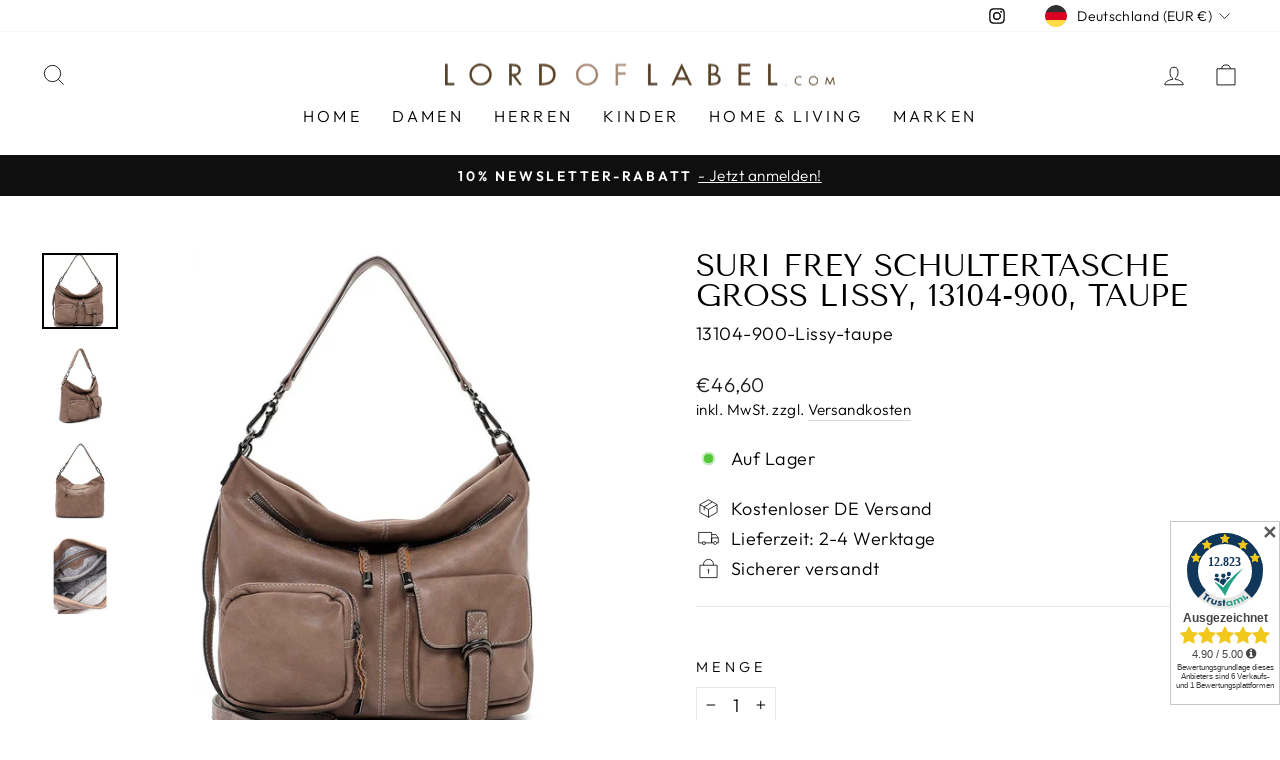

--- FILE ---
content_type: text/html; charset=utf-8
request_url: https://lordoflabel.com/products/suri-frey-schultertasche-gross-lissy-13104-900-taupe
body_size: 43734
content:
<!doctype html>
<html class="no-js" lang="de" dir="ltr">
<head>

<script id="trustamiwidget" type="text/javascript" src="https://cdn.trustami.com/widgetapi/widget2/trustami-widget.js" data-profile="638612ca2b5d85ad4e8b456e" data-user="0f4bdc419c3d7bdbb00acf9bc57f433e55d72bfb" data-platform="0" async></script>

	

  <!-- Added by AUTOKETING SEO APP -->

  
  
  
  
  
  
  <!-- /Added by AUTOKETING SEO APP -->
  




  <meta charset="utf-8">
  <meta http-equiv="X-UA-Compatible" content="IE=edge,chrome=1">
  <meta name="viewport" content="width=device-width,initial-scale=1">
  <meta name="theme-color" content="#111111">
  <link rel="canonical" href="https://lordoflabel.com/products/suri-frey-schultertasche-gross-lissy-13104-900-taupe">
  <link rel="preconnect" href="https://cdn.shopify.com">
  <link rel="preconnect" href="https://fonts.shopifycdn.com">
  <link rel="dns-prefetch" href="https://productreviews.shopifycdn.com">
  <link rel="dns-prefetch" href="https://ajax.googleapis.com">
  <link rel="dns-prefetch" href="https://maps.googleapis.com">
  <link rel="dns-prefetch" href="https://maps.gstatic.com"><link rel="shortcut icon" href="//lordoflabel.com/cdn/shop/files/FavIcon_32x32.png?v=1669329819" type="image/png" /><title>Suri Frey Schultertasche groß Lissy, 13104-900, taupe
&ndash; lordoflabel
</title>
<meta property="og:site_name" content="lordoflabel">
  <meta property="og:url" content="https://lordoflabel.com/products/suri-frey-schultertasche-gross-lissy-13104-900-taupe">
  <meta property="og:title" content="Suri Frey Schultertasche groß Lissy, 13104-900, taupe">
  <meta property="og:type" content="product">
  <meta property="og:description" content="lordoflabel"><meta property="og:image" content="http://lordoflabel.com/cdn/shop/products/Suri-Frey-Schultertasche-gross-Lissy-13104-900-taupe-lordoflabel-743.jpg?v=1668800384">
    <meta property="og:image:secure_url" content="https://lordoflabel.com/cdn/shop/products/Suri-Frey-Schultertasche-gross-Lissy-13104-900-taupe-lordoflabel-743.jpg?v=1668800384">
    <meta property="og:image:width" content="1000">
    <meta property="og:image:height" content="1000"><meta name="twitter:site" content="@">
  <meta name="twitter:card" content="summary_large_image">
  <meta name="twitter:title" content="Suri Frey Schultertasche groß Lissy, 13104-900, taupe">
  <meta name="twitter:description" content="lordoflabel">
<style data-shopify>@font-face {
  font-family: "Tenor Sans";
  font-weight: 400;
  font-style: normal;
  font-display: swap;
  src: url("//lordoflabel.com/cdn/fonts/tenor_sans/tenorsans_n4.966071a72c28462a9256039d3e3dc5b0cf314f65.woff2") format("woff2"),
       url("//lordoflabel.com/cdn/fonts/tenor_sans/tenorsans_n4.2282841d948f9649ba5c3cad6ea46df268141820.woff") format("woff");
}

  @font-face {
  font-family: Outfit;
  font-weight: 300;
  font-style: normal;
  font-display: swap;
  src: url("//lordoflabel.com/cdn/fonts/outfit/outfit_n3.8c97ae4c4fac7c2ea467a6dc784857f4de7e0e37.woff2") format("woff2"),
       url("//lordoflabel.com/cdn/fonts/outfit/outfit_n3.b50a189ccde91f9bceee88f207c18c09f0b62a7b.woff") format("woff");
}


  @font-face {
  font-family: Outfit;
  font-weight: 600;
  font-style: normal;
  font-display: swap;
  src: url("//lordoflabel.com/cdn/fonts/outfit/outfit_n6.dfcbaa80187851df2e8384061616a8eaa1702fdc.woff2") format("woff2"),
       url("//lordoflabel.com/cdn/fonts/outfit/outfit_n6.88384e9fc3e36038624caccb938f24ea8008a91d.woff") format("woff");
}

  
  
</style><link href="//lordoflabel.com/cdn/shop/t/4/assets/theme.css?v=67526748323968761851696859754" rel="stylesheet" type="text/css" media="all" />
<style data-shopify>:root {
    --typeHeaderPrimary: "Tenor Sans";
    --typeHeaderFallback: sans-serif;
    --typeHeaderSize: 36px;
    --typeHeaderWeight: 400;
    --typeHeaderLineHeight: 1;
    --typeHeaderSpacing: 0.0em;

    --typeBasePrimary:Outfit;
    --typeBaseFallback:sans-serif;
    --typeBaseSize: 18px;
    --typeBaseWeight: 300;
    --typeBaseSpacing: 0.025em;
    --typeBaseLineHeight: 1.4;

    --typeCollectionTitle: 20px;

    --iconWeight: 2px;
    --iconLinecaps: miter;

    
      --buttonRadius: 0px;
    

    --colorGridOverlayOpacity: 0.1;
  }

  .placeholder-content {
    background-image: linear-gradient(100deg, #ffffff 40%, #f7f7f7 63%, #ffffff 79%);
  }</style><script>
    document.documentElement.className = document.documentElement.className.replace('no-js', 'js');

    window.theme = window.theme || {};
    theme.routes = {
      home: "/",
      cart: "/cart.js",
      cartPage: "/cart",
      cartAdd: "/cart/add.js",
      cartChange: "/cart/change.js",
      search: "/search"
    };
    theme.strings = {
      soldOut: "Ausverkauft",
      unavailable: "Nicht verfügbar",
      inStockLabel: "Auf Lager",
      stockLabel: "[count] auf Lager",
      willNotShipUntil: "Wird nach dem [date] versendet",
      willBeInStockAfter: "Wird nach dem [date] auf Lager sein",
      waitingForStock: "Inventar auf dem Weg",
      savePrice: "Sparen [saved_amount]",
      cartEmpty: "Ihr Einkaufswagen ist im Moment leer.",
      cartTermsConfirmation: "Sie müssen den Verkaufsbedingungen zustimmen, um auszuchecken",
      searchCollections: "Kollektionen:",
      searchPages: "Seiten:",
      searchArticles: "Artikel:"
    };
    theme.settings = {
      dynamicVariantsEnable: true,
      cartType: "drawer",
      isCustomerTemplate: false,
      moneyFormat: "€{{amount_with_comma_separator}}",
      saveType: "percent",
      productImageSize: "natural",
      productImageCover: false,
      predictiveSearch: true,
      predictiveSearchType: "product,article,page,collection",
      quickView: false,
      themeName: 'Impulse',
      themeVersion: "6.0.0"
    };
  </script>

  <script>window.performance && window.performance.mark && window.performance.mark('shopify.content_for_header.start');</script><meta name="facebook-domain-verification" content="5lk7be3gs4m6fbhjg4utxyg9vufueg">
<meta id="shopify-digital-wallet" name="shopify-digital-wallet" content="/62616109291/digital_wallets/dialog">
<meta name="shopify-checkout-api-token" content="4f14c4df5919b93a93595237a03d8f75">
<meta id="in-context-paypal-metadata" data-shop-id="62616109291" data-venmo-supported="false" data-environment="production" data-locale="de_DE" data-paypal-v4="true" data-currency="EUR">
<link rel="alternate" type="application/json+oembed" href="https://lordoflabel.com/products/suri-frey-schultertasche-gross-lissy-13104-900-taupe.oembed">
<script async="async" src="/checkouts/internal/preloads.js?locale=de-DE"></script>
<link rel="preconnect" href="https://shop.app" crossorigin="anonymous">
<script async="async" src="https://shop.app/checkouts/internal/preloads.js?locale=de-DE&shop_id=62616109291" crossorigin="anonymous"></script>
<script id="apple-pay-shop-capabilities" type="application/json">{"shopId":62616109291,"countryCode":"DE","currencyCode":"EUR","merchantCapabilities":["supports3DS"],"merchantId":"gid:\/\/shopify\/Shop\/62616109291","merchantName":"lordoflabel","requiredBillingContactFields":["postalAddress","email"],"requiredShippingContactFields":["postalAddress","email"],"shippingType":"shipping","supportedNetworks":["visa","maestro","masterCard","amex"],"total":{"type":"pending","label":"lordoflabel","amount":"1.00"},"shopifyPaymentsEnabled":true,"supportsSubscriptions":true}</script>
<script id="shopify-features" type="application/json">{"accessToken":"4f14c4df5919b93a93595237a03d8f75","betas":["rich-media-storefront-analytics"],"domain":"lordoflabel.com","predictiveSearch":true,"shopId":62616109291,"locale":"de"}</script>
<script>var Shopify = Shopify || {};
Shopify.shop = "lordoflabel.myshopify.com";
Shopify.locale = "de";
Shopify.currency = {"active":"EUR","rate":"1.0"};
Shopify.country = "DE";
Shopify.theme = {"name":"Aktualisierte Kopie von Impulse","id":133044764907,"schema_name":"Impulse","schema_version":"6.0.0","theme_store_id":857,"role":"main"};
Shopify.theme.handle = "null";
Shopify.theme.style = {"id":null,"handle":null};
Shopify.cdnHost = "lordoflabel.com/cdn";
Shopify.routes = Shopify.routes || {};
Shopify.routes.root = "/";</script>
<script type="module">!function(o){(o.Shopify=o.Shopify||{}).modules=!0}(window);</script>
<script>!function(o){function n(){var o=[];function n(){o.push(Array.prototype.slice.apply(arguments))}return n.q=o,n}var t=o.Shopify=o.Shopify||{};t.loadFeatures=n(),t.autoloadFeatures=n()}(window);</script>
<script>
  window.ShopifyPay = window.ShopifyPay || {};
  window.ShopifyPay.apiHost = "shop.app\/pay";
  window.ShopifyPay.redirectState = null;
</script>
<script id="shop-js-analytics" type="application/json">{"pageType":"product"}</script>
<script defer="defer" async type="module" src="//lordoflabel.com/cdn/shopifycloud/shop-js/modules/v2/client.init-shop-cart-sync_HUjMWWU5.de.esm.js"></script>
<script defer="defer" async type="module" src="//lordoflabel.com/cdn/shopifycloud/shop-js/modules/v2/chunk.common_QpfDqRK1.esm.js"></script>
<script type="module">
  await import("//lordoflabel.com/cdn/shopifycloud/shop-js/modules/v2/client.init-shop-cart-sync_HUjMWWU5.de.esm.js");
await import("//lordoflabel.com/cdn/shopifycloud/shop-js/modules/v2/chunk.common_QpfDqRK1.esm.js");

  window.Shopify.SignInWithShop?.initShopCartSync?.({"fedCMEnabled":true,"windoidEnabled":true});

</script>
<script>
  window.Shopify = window.Shopify || {};
  if (!window.Shopify.featureAssets) window.Shopify.featureAssets = {};
  window.Shopify.featureAssets['shop-js'] = {"shop-cart-sync":["modules/v2/client.shop-cart-sync_ByUgVWtJ.de.esm.js","modules/v2/chunk.common_QpfDqRK1.esm.js"],"init-fed-cm":["modules/v2/client.init-fed-cm_CVqhkk-1.de.esm.js","modules/v2/chunk.common_QpfDqRK1.esm.js"],"shop-button":["modules/v2/client.shop-button_B0pFlqys.de.esm.js","modules/v2/chunk.common_QpfDqRK1.esm.js"],"shop-cash-offers":["modules/v2/client.shop-cash-offers_CaaeZ5wd.de.esm.js","modules/v2/chunk.common_QpfDqRK1.esm.js","modules/v2/chunk.modal_CS8dP9kO.esm.js"],"init-windoid":["modules/v2/client.init-windoid_B-gyVqfY.de.esm.js","modules/v2/chunk.common_QpfDqRK1.esm.js"],"shop-toast-manager":["modules/v2/client.shop-toast-manager_DgTeluS3.de.esm.js","modules/v2/chunk.common_QpfDqRK1.esm.js"],"init-shop-email-lookup-coordinator":["modules/v2/client.init-shop-email-lookup-coordinator_C5I212n4.de.esm.js","modules/v2/chunk.common_QpfDqRK1.esm.js"],"init-shop-cart-sync":["modules/v2/client.init-shop-cart-sync_HUjMWWU5.de.esm.js","modules/v2/chunk.common_QpfDqRK1.esm.js"],"avatar":["modules/v2/client.avatar_BTnouDA3.de.esm.js"],"pay-button":["modules/v2/client.pay-button_CJaF-UDc.de.esm.js","modules/v2/chunk.common_QpfDqRK1.esm.js"],"init-customer-accounts":["modules/v2/client.init-customer-accounts_BI_wUvuR.de.esm.js","modules/v2/client.shop-login-button_DTPR4l75.de.esm.js","modules/v2/chunk.common_QpfDqRK1.esm.js","modules/v2/chunk.modal_CS8dP9kO.esm.js"],"init-shop-for-new-customer-accounts":["modules/v2/client.init-shop-for-new-customer-accounts_C4qR5Wl-.de.esm.js","modules/v2/client.shop-login-button_DTPR4l75.de.esm.js","modules/v2/chunk.common_QpfDqRK1.esm.js","modules/v2/chunk.modal_CS8dP9kO.esm.js"],"shop-login-button":["modules/v2/client.shop-login-button_DTPR4l75.de.esm.js","modules/v2/chunk.common_QpfDqRK1.esm.js","modules/v2/chunk.modal_CS8dP9kO.esm.js"],"init-customer-accounts-sign-up":["modules/v2/client.init-customer-accounts-sign-up_SG5gYFpP.de.esm.js","modules/v2/client.shop-login-button_DTPR4l75.de.esm.js","modules/v2/chunk.common_QpfDqRK1.esm.js","modules/v2/chunk.modal_CS8dP9kO.esm.js"],"shop-follow-button":["modules/v2/client.shop-follow-button_CmMsyvrH.de.esm.js","modules/v2/chunk.common_QpfDqRK1.esm.js","modules/v2/chunk.modal_CS8dP9kO.esm.js"],"checkout-modal":["modules/v2/client.checkout-modal_tfCxQqrq.de.esm.js","modules/v2/chunk.common_QpfDqRK1.esm.js","modules/v2/chunk.modal_CS8dP9kO.esm.js"],"lead-capture":["modules/v2/client.lead-capture_Ccz5Zm6k.de.esm.js","modules/v2/chunk.common_QpfDqRK1.esm.js","modules/v2/chunk.modal_CS8dP9kO.esm.js"],"shop-login":["modules/v2/client.shop-login_BfivnucW.de.esm.js","modules/v2/chunk.common_QpfDqRK1.esm.js","modules/v2/chunk.modal_CS8dP9kO.esm.js"],"payment-terms":["modules/v2/client.payment-terms_D2Mn0eFV.de.esm.js","modules/v2/chunk.common_QpfDqRK1.esm.js","modules/v2/chunk.modal_CS8dP9kO.esm.js"]};
</script>
<script>(function() {
  var isLoaded = false;
  function asyncLoad() {
    if (isLoaded) return;
    isLoaded = true;
    var urls = ["https:\/\/plugin.brevo.com\/integrations\/api\/automation\/script?user_connection_id=637fd36f5312a20f8c09c7b9\u0026ma-key=vme1svi5f1tnqi1dncka6nm0\u0026shop=lordoflabel.myshopify.com","https:\/\/plugin.brevo.com\/integrations\/api\/sy\/cart_tracking\/script?ma-key=vme1svi5f1tnqi1dncka6nm0\u0026user_connection_id=637fd36f5312a20f8c09c7b9\u0026shop=lordoflabel.myshopify.com","https:\/\/gdprcdn.b-cdn.net\/js\/gdpr_cookie_consent.min.js?shop=lordoflabel.myshopify.com"];
    for (var i = 0; i < urls.length; i++) {
      var s = document.createElement('script');
      s.type = 'text/javascript';
      s.async = true;
      s.src = urls[i];
      var x = document.getElementsByTagName('script')[0];
      x.parentNode.insertBefore(s, x);
    }
  };
  if(window.attachEvent) {
    window.attachEvent('onload', asyncLoad);
  } else {
    window.addEventListener('load', asyncLoad, false);
  }
})();</script>
<script id="__st">var __st={"a":62616109291,"offset":3600,"reqid":"2bb7403c-5c02-4640-8d35-9ddc07bbabe8-1768743810","pageurl":"lordoflabel.com\/products\/suri-frey-schultertasche-gross-lissy-13104-900-taupe","u":"1efd966db8a8","p":"product","rtyp":"product","rid":7698612060395};</script>
<script>window.ShopifyPaypalV4VisibilityTracking = true;</script>
<script id="form-persister">!function(){'use strict';const t='contact',e='new_comment',n=[[t,t],['blogs',e],['comments',e],[t,'customer']],o='password',r='form_key',c=['recaptcha-v3-token','g-recaptcha-response','h-captcha-response',o],s=()=>{try{return window.sessionStorage}catch{return}},i='__shopify_v',u=t=>t.elements[r],a=function(){const t=[...n].map((([t,e])=>`form[action*='/${t}']:not([data-nocaptcha='true']) input[name='form_type'][value='${e}']`)).join(',');var e;return e=t,()=>e?[...document.querySelectorAll(e)].map((t=>t.form)):[]}();function m(t){const e=u(t);a().includes(t)&&(!e||!e.value)&&function(t){try{if(!s())return;!function(t){const e=s();if(!e)return;const n=u(t);if(!n)return;const o=n.value;o&&e.removeItem(o)}(t);const e=Array.from(Array(32),(()=>Math.random().toString(36)[2])).join('');!function(t,e){u(t)||t.append(Object.assign(document.createElement('input'),{type:'hidden',name:r})),t.elements[r].value=e}(t,e),function(t,e){const n=s();if(!n)return;const r=[...t.querySelectorAll(`input[type='${o}']`)].map((({name:t})=>t)),u=[...c,...r],a={};for(const[o,c]of new FormData(t).entries())u.includes(o)||(a[o]=c);n.setItem(e,JSON.stringify({[i]:1,action:t.action,data:a}))}(t,e)}catch(e){console.error('failed to persist form',e)}}(t)}const f=t=>{if('true'===t.dataset.persistBound)return;const e=function(t,e){const n=function(t){return'function'==typeof t.submit?t.submit:HTMLFormElement.prototype.submit}(t).bind(t);return function(){let t;return()=>{t||(t=!0,(()=>{try{e(),n()}catch(t){(t=>{console.error('form submit failed',t)})(t)}})(),setTimeout((()=>t=!1),250))}}()}(t,(()=>{m(t)}));!function(t,e){if('function'==typeof t.submit&&'function'==typeof e)try{t.submit=e}catch{}}(t,e),t.addEventListener('submit',(t=>{t.preventDefault(),e()})),t.dataset.persistBound='true'};!function(){function t(t){const e=(t=>{const e=t.target;return e instanceof HTMLFormElement?e:e&&e.form})(t);e&&m(e)}document.addEventListener('submit',t),document.addEventListener('DOMContentLoaded',(()=>{const e=a();for(const t of e)f(t);var n;n=document.body,new window.MutationObserver((t=>{for(const e of t)if('childList'===e.type&&e.addedNodes.length)for(const t of e.addedNodes)1===t.nodeType&&'FORM'===t.tagName&&a().includes(t)&&f(t)})).observe(n,{childList:!0,subtree:!0,attributes:!1}),document.removeEventListener('submit',t)}))}()}();</script>
<script integrity="sha256-4kQ18oKyAcykRKYeNunJcIwy7WH5gtpwJnB7kiuLZ1E=" data-source-attribution="shopify.loadfeatures" defer="defer" src="//lordoflabel.com/cdn/shopifycloud/storefront/assets/storefront/load_feature-a0a9edcb.js" crossorigin="anonymous"></script>
<script crossorigin="anonymous" defer="defer" src="//lordoflabel.com/cdn/shopifycloud/storefront/assets/shopify_pay/storefront-65b4c6d7.js?v=20250812"></script>
<script data-source-attribution="shopify.dynamic_checkout.dynamic.init">var Shopify=Shopify||{};Shopify.PaymentButton=Shopify.PaymentButton||{isStorefrontPortableWallets:!0,init:function(){window.Shopify.PaymentButton.init=function(){};var t=document.createElement("script");t.src="https://lordoflabel.com/cdn/shopifycloud/portable-wallets/latest/portable-wallets.de.js",t.type="module",document.head.appendChild(t)}};
</script>
<script data-source-attribution="shopify.dynamic_checkout.buyer_consent">
  function portableWalletsHideBuyerConsent(e){var t=document.getElementById("shopify-buyer-consent"),n=document.getElementById("shopify-subscription-policy-button");t&&n&&(t.classList.add("hidden"),t.setAttribute("aria-hidden","true"),n.removeEventListener("click",e))}function portableWalletsShowBuyerConsent(e){var t=document.getElementById("shopify-buyer-consent"),n=document.getElementById("shopify-subscription-policy-button");t&&n&&(t.classList.remove("hidden"),t.removeAttribute("aria-hidden"),n.addEventListener("click",e))}window.Shopify?.PaymentButton&&(window.Shopify.PaymentButton.hideBuyerConsent=portableWalletsHideBuyerConsent,window.Shopify.PaymentButton.showBuyerConsent=portableWalletsShowBuyerConsent);
</script>
<script data-source-attribution="shopify.dynamic_checkout.cart.bootstrap">document.addEventListener("DOMContentLoaded",(function(){function t(){return document.querySelector("shopify-accelerated-checkout-cart, shopify-accelerated-checkout")}if(t())Shopify.PaymentButton.init();else{new MutationObserver((function(e,n){t()&&(Shopify.PaymentButton.init(),n.disconnect())})).observe(document.body,{childList:!0,subtree:!0})}}));
</script>
<link id="shopify-accelerated-checkout-styles" rel="stylesheet" media="screen" href="https://lordoflabel.com/cdn/shopifycloud/portable-wallets/latest/accelerated-checkout-backwards-compat.css" crossorigin="anonymous">
<style id="shopify-accelerated-checkout-cart">
        #shopify-buyer-consent {
  margin-top: 1em;
  display: inline-block;
  width: 100%;
}

#shopify-buyer-consent.hidden {
  display: none;
}

#shopify-subscription-policy-button {
  background: none;
  border: none;
  padding: 0;
  text-decoration: underline;
  font-size: inherit;
  cursor: pointer;
}

#shopify-subscription-policy-button::before {
  box-shadow: none;
}

      </style>

<script>window.performance && window.performance.mark && window.performance.mark('shopify.content_for_header.end');</script>

  <script src="//lordoflabel.com/cdn/shop/t/4/assets/vendor-scripts-v11.js" defer="defer"></script><link rel="stylesheet" href="//lordoflabel.com/cdn/shop/t/4/assets/country-flags.css"><script src="//lordoflabel.com/cdn/shop/t/4/assets/theme.js?v=47592256396192681461653381018" defer="defer"></script><script type="text/javascript" data-cmp-ab="1" src="https://cdn.consentmanager.net/delivery/autoblocking/e7b1826fb89d.js" data-cmp-host="c.delivery.consentmanager.net" data-cmp-cdn="cdn.consentmanager.net" data-cmp-codesrc="1"></script>

<link href="//lordoflabel.com/cdn/shop/t/4/assets/custom-styles.css?v=87457050907791056001669629775" rel="stylesheet" type="text/css" media="all" />
  
  


  
<link href="https://monorail-edge.shopifysvc.com" rel="dns-prefetch">
<script>(function(){if ("sendBeacon" in navigator && "performance" in window) {try {var session_token_from_headers = performance.getEntriesByType('navigation')[0].serverTiming.find(x => x.name == '_s').description;} catch {var session_token_from_headers = undefined;}var session_cookie_matches = document.cookie.match(/_shopify_s=([^;]*)/);var session_token_from_cookie = session_cookie_matches && session_cookie_matches.length === 2 ? session_cookie_matches[1] : "";var session_token = session_token_from_headers || session_token_from_cookie || "";function handle_abandonment_event(e) {var entries = performance.getEntries().filter(function(entry) {return /monorail-edge.shopifysvc.com/.test(entry.name);});if (!window.abandonment_tracked && entries.length === 0) {window.abandonment_tracked = true;var currentMs = Date.now();var navigation_start = performance.timing.navigationStart;var payload = {shop_id: 62616109291,url: window.location.href,navigation_start,duration: currentMs - navigation_start,session_token,page_type: "product"};window.navigator.sendBeacon("https://monorail-edge.shopifysvc.com/v1/produce", JSON.stringify({schema_id: "online_store_buyer_site_abandonment/1.1",payload: payload,metadata: {event_created_at_ms: currentMs,event_sent_at_ms: currentMs}}));}}window.addEventListener('pagehide', handle_abandonment_event);}}());</script>
<script id="web-pixels-manager-setup">(function e(e,d,r,n,o){if(void 0===o&&(o={}),!Boolean(null===(a=null===(i=window.Shopify)||void 0===i?void 0:i.analytics)||void 0===a?void 0:a.replayQueue)){var i,a;window.Shopify=window.Shopify||{};var t=window.Shopify;t.analytics=t.analytics||{};var s=t.analytics;s.replayQueue=[],s.publish=function(e,d,r){return s.replayQueue.push([e,d,r]),!0};try{self.performance.mark("wpm:start")}catch(e){}var l=function(){var e={modern:/Edge?\/(1{2}[4-9]|1[2-9]\d|[2-9]\d{2}|\d{4,})\.\d+(\.\d+|)|Firefox\/(1{2}[4-9]|1[2-9]\d|[2-9]\d{2}|\d{4,})\.\d+(\.\d+|)|Chrom(ium|e)\/(9{2}|\d{3,})\.\d+(\.\d+|)|(Maci|X1{2}).+ Version\/(15\.\d+|(1[6-9]|[2-9]\d|\d{3,})\.\d+)([,.]\d+|)( \(\w+\)|)( Mobile\/\w+|) Safari\/|Chrome.+OPR\/(9{2}|\d{3,})\.\d+\.\d+|(CPU[ +]OS|iPhone[ +]OS|CPU[ +]iPhone|CPU IPhone OS|CPU iPad OS)[ +]+(15[._]\d+|(1[6-9]|[2-9]\d|\d{3,})[._]\d+)([._]\d+|)|Android:?[ /-](13[3-9]|1[4-9]\d|[2-9]\d{2}|\d{4,})(\.\d+|)(\.\d+|)|Android.+Firefox\/(13[5-9]|1[4-9]\d|[2-9]\d{2}|\d{4,})\.\d+(\.\d+|)|Android.+Chrom(ium|e)\/(13[3-9]|1[4-9]\d|[2-9]\d{2}|\d{4,})\.\d+(\.\d+|)|SamsungBrowser\/([2-9]\d|\d{3,})\.\d+/,legacy:/Edge?\/(1[6-9]|[2-9]\d|\d{3,})\.\d+(\.\d+|)|Firefox\/(5[4-9]|[6-9]\d|\d{3,})\.\d+(\.\d+|)|Chrom(ium|e)\/(5[1-9]|[6-9]\d|\d{3,})\.\d+(\.\d+|)([\d.]+$|.*Safari\/(?![\d.]+ Edge\/[\d.]+$))|(Maci|X1{2}).+ Version\/(10\.\d+|(1[1-9]|[2-9]\d|\d{3,})\.\d+)([,.]\d+|)( \(\w+\)|)( Mobile\/\w+|) Safari\/|Chrome.+OPR\/(3[89]|[4-9]\d|\d{3,})\.\d+\.\d+|(CPU[ +]OS|iPhone[ +]OS|CPU[ +]iPhone|CPU IPhone OS|CPU iPad OS)[ +]+(10[._]\d+|(1[1-9]|[2-9]\d|\d{3,})[._]\d+)([._]\d+|)|Android:?[ /-](13[3-9]|1[4-9]\d|[2-9]\d{2}|\d{4,})(\.\d+|)(\.\d+|)|Mobile Safari.+OPR\/([89]\d|\d{3,})\.\d+\.\d+|Android.+Firefox\/(13[5-9]|1[4-9]\d|[2-9]\d{2}|\d{4,})\.\d+(\.\d+|)|Android.+Chrom(ium|e)\/(13[3-9]|1[4-9]\d|[2-9]\d{2}|\d{4,})\.\d+(\.\d+|)|Android.+(UC? ?Browser|UCWEB|U3)[ /]?(15\.([5-9]|\d{2,})|(1[6-9]|[2-9]\d|\d{3,})\.\d+)\.\d+|SamsungBrowser\/(5\.\d+|([6-9]|\d{2,})\.\d+)|Android.+MQ{2}Browser\/(14(\.(9|\d{2,})|)|(1[5-9]|[2-9]\d|\d{3,})(\.\d+|))(\.\d+|)|K[Aa][Ii]OS\/(3\.\d+|([4-9]|\d{2,})\.\d+)(\.\d+|)/},d=e.modern,r=e.legacy,n=navigator.userAgent;return n.match(d)?"modern":n.match(r)?"legacy":"unknown"}(),u="modern"===l?"modern":"legacy",c=(null!=n?n:{modern:"",legacy:""})[u],f=function(e){return[e.baseUrl,"/wpm","/b",e.hashVersion,"modern"===e.buildTarget?"m":"l",".js"].join("")}({baseUrl:d,hashVersion:r,buildTarget:u}),m=function(e){var d=e.version,r=e.bundleTarget,n=e.surface,o=e.pageUrl,i=e.monorailEndpoint;return{emit:function(e){var a=e.status,t=e.errorMsg,s=(new Date).getTime(),l=JSON.stringify({metadata:{event_sent_at_ms:s},events:[{schema_id:"web_pixels_manager_load/3.1",payload:{version:d,bundle_target:r,page_url:o,status:a,surface:n,error_msg:t},metadata:{event_created_at_ms:s}}]});if(!i)return console&&console.warn&&console.warn("[Web Pixels Manager] No Monorail endpoint provided, skipping logging."),!1;try{return self.navigator.sendBeacon.bind(self.navigator)(i,l)}catch(e){}var u=new XMLHttpRequest;try{return u.open("POST",i,!0),u.setRequestHeader("Content-Type","text/plain"),u.send(l),!0}catch(e){return console&&console.warn&&console.warn("[Web Pixels Manager] Got an unhandled error while logging to Monorail."),!1}}}}({version:r,bundleTarget:l,surface:e.surface,pageUrl:self.location.href,monorailEndpoint:e.monorailEndpoint});try{o.browserTarget=l,function(e){var d=e.src,r=e.async,n=void 0===r||r,o=e.onload,i=e.onerror,a=e.sri,t=e.scriptDataAttributes,s=void 0===t?{}:t,l=document.createElement("script"),u=document.querySelector("head"),c=document.querySelector("body");if(l.async=n,l.src=d,a&&(l.integrity=a,l.crossOrigin="anonymous"),s)for(var f in s)if(Object.prototype.hasOwnProperty.call(s,f))try{l.dataset[f]=s[f]}catch(e){}if(o&&l.addEventListener("load",o),i&&l.addEventListener("error",i),u)u.appendChild(l);else{if(!c)throw new Error("Did not find a head or body element to append the script");c.appendChild(l)}}({src:f,async:!0,onload:function(){if(!function(){var e,d;return Boolean(null===(d=null===(e=window.Shopify)||void 0===e?void 0:e.analytics)||void 0===d?void 0:d.initialized)}()){var d=window.webPixelsManager.init(e)||void 0;if(d){var r=window.Shopify.analytics;r.replayQueue.forEach((function(e){var r=e[0],n=e[1],o=e[2];d.publishCustomEvent(r,n,o)})),r.replayQueue=[],r.publish=d.publishCustomEvent,r.visitor=d.visitor,r.initialized=!0}}},onerror:function(){return m.emit({status:"failed",errorMsg:"".concat(f," has failed to load")})},sri:function(e){var d=/^sha384-[A-Za-z0-9+/=]+$/;return"string"==typeof e&&d.test(e)}(c)?c:"",scriptDataAttributes:o}),m.emit({status:"loading"})}catch(e){m.emit({status:"failed",errorMsg:(null==e?void 0:e.message)||"Unknown error"})}}})({shopId: 62616109291,storefrontBaseUrl: "https://lordoflabel.com",extensionsBaseUrl: "https://extensions.shopifycdn.com/cdn/shopifycloud/web-pixels-manager",monorailEndpoint: "https://monorail-edge.shopifysvc.com/unstable/produce_batch",surface: "storefront-renderer",enabledBetaFlags: ["2dca8a86"],webPixelsConfigList: [{"id":"413335878","configuration":"{\"pixel_id\":\"1208510976750948\",\"pixel_type\":\"facebook_pixel\",\"metaapp_system_user_token\":\"-\"}","eventPayloadVersion":"v1","runtimeContext":"OPEN","scriptVersion":"ca16bc87fe92b6042fbaa3acc2fbdaa6","type":"APP","apiClientId":2329312,"privacyPurposes":["ANALYTICS","MARKETING","SALE_OF_DATA"],"dataSharingAdjustments":{"protectedCustomerApprovalScopes":["read_customer_address","read_customer_email","read_customer_name","read_customer_personal_data","read_customer_phone"]}},{"id":"shopify-app-pixel","configuration":"{}","eventPayloadVersion":"v1","runtimeContext":"STRICT","scriptVersion":"0450","apiClientId":"shopify-pixel","type":"APP","privacyPurposes":["ANALYTICS","MARKETING"]},{"id":"shopify-custom-pixel","eventPayloadVersion":"v1","runtimeContext":"LAX","scriptVersion":"0450","apiClientId":"shopify-pixel","type":"CUSTOM","privacyPurposes":["ANALYTICS","MARKETING"]}],isMerchantRequest: false,initData: {"shop":{"name":"lordoflabel","paymentSettings":{"currencyCode":"EUR"},"myshopifyDomain":"lordoflabel.myshopify.com","countryCode":"DE","storefrontUrl":"https:\/\/lordoflabel.com"},"customer":null,"cart":null,"checkout":null,"productVariants":[{"price":{"amount":46.6,"currencyCode":"EUR"},"product":{"title":"Suri Frey Schultertasche groß Lissy, 13104-900, taupe","vendor":"lordoflabel","id":"7698612060395","untranslatedTitle":"Suri Frey Schultertasche groß Lissy, 13104-900, taupe","url":"\/products\/suri-frey-schultertasche-gross-lissy-13104-900-taupe","type":""},"id":"42861748814059","image":{"src":"\/\/lordoflabel.com\/cdn\/shop\/products\/Suri-Frey-Schultertasche-gross-Lissy-13104-900-taupe-lordoflabel-743.jpg?v=1668800384"},"sku":"13104-900-Lissy-taupe","title":"Default Title","untranslatedTitle":"Default Title"}],"purchasingCompany":null},},"https://lordoflabel.com/cdn","fcfee988w5aeb613cpc8e4bc33m6693e112",{"modern":"","legacy":""},{"shopId":"62616109291","storefrontBaseUrl":"https:\/\/lordoflabel.com","extensionBaseUrl":"https:\/\/extensions.shopifycdn.com\/cdn\/shopifycloud\/web-pixels-manager","surface":"storefront-renderer","enabledBetaFlags":"[\"2dca8a86\"]","isMerchantRequest":"false","hashVersion":"fcfee988w5aeb613cpc8e4bc33m6693e112","publish":"custom","events":"[[\"page_viewed\",{}],[\"product_viewed\",{\"productVariant\":{\"price\":{\"amount\":46.6,\"currencyCode\":\"EUR\"},\"product\":{\"title\":\"Suri Frey Schultertasche groß Lissy, 13104-900, taupe\",\"vendor\":\"lordoflabel\",\"id\":\"7698612060395\",\"untranslatedTitle\":\"Suri Frey Schultertasche groß Lissy, 13104-900, taupe\",\"url\":\"\/products\/suri-frey-schultertasche-gross-lissy-13104-900-taupe\",\"type\":\"\"},\"id\":\"42861748814059\",\"image\":{\"src\":\"\/\/lordoflabel.com\/cdn\/shop\/products\/Suri-Frey-Schultertasche-gross-Lissy-13104-900-taupe-lordoflabel-743.jpg?v=1668800384\"},\"sku\":\"13104-900-Lissy-taupe\",\"title\":\"Default Title\",\"untranslatedTitle\":\"Default Title\"}}]]"});</script><script>
  window.ShopifyAnalytics = window.ShopifyAnalytics || {};
  window.ShopifyAnalytics.meta = window.ShopifyAnalytics.meta || {};
  window.ShopifyAnalytics.meta.currency = 'EUR';
  var meta = {"product":{"id":7698612060395,"gid":"gid:\/\/shopify\/Product\/7698612060395","vendor":"lordoflabel","type":"","handle":"suri-frey-schultertasche-gross-lissy-13104-900-taupe","variants":[{"id":42861748814059,"price":4660,"name":"Suri Frey Schultertasche groß Lissy, 13104-900, taupe","public_title":null,"sku":"13104-900-Lissy-taupe"}],"remote":false},"page":{"pageType":"product","resourceType":"product","resourceId":7698612060395,"requestId":"2bb7403c-5c02-4640-8d35-9ddc07bbabe8-1768743810"}};
  for (var attr in meta) {
    window.ShopifyAnalytics.meta[attr] = meta[attr];
  }
</script>
<script class="analytics">
  (function () {
    var customDocumentWrite = function(content) {
      var jquery = null;

      if (window.jQuery) {
        jquery = window.jQuery;
      } else if (window.Checkout && window.Checkout.$) {
        jquery = window.Checkout.$;
      }

      if (jquery) {
        jquery('body').append(content);
      }
    };

    var hasLoggedConversion = function(token) {
      if (token) {
        return document.cookie.indexOf('loggedConversion=' + token) !== -1;
      }
      return false;
    }

    var setCookieIfConversion = function(token) {
      if (token) {
        var twoMonthsFromNow = new Date(Date.now());
        twoMonthsFromNow.setMonth(twoMonthsFromNow.getMonth() + 2);

        document.cookie = 'loggedConversion=' + token + '; expires=' + twoMonthsFromNow;
      }
    }

    var trekkie = window.ShopifyAnalytics.lib = window.trekkie = window.trekkie || [];
    if (trekkie.integrations) {
      return;
    }
    trekkie.methods = [
      'identify',
      'page',
      'ready',
      'track',
      'trackForm',
      'trackLink'
    ];
    trekkie.factory = function(method) {
      return function() {
        var args = Array.prototype.slice.call(arguments);
        args.unshift(method);
        trekkie.push(args);
        return trekkie;
      };
    };
    for (var i = 0; i < trekkie.methods.length; i++) {
      var key = trekkie.methods[i];
      trekkie[key] = trekkie.factory(key);
    }
    trekkie.load = function(config) {
      trekkie.config = config || {};
      trekkie.config.initialDocumentCookie = document.cookie;
      var first = document.getElementsByTagName('script')[0];
      var script = document.createElement('script');
      script.type = 'text/javascript';
      script.onerror = function(e) {
        var scriptFallback = document.createElement('script');
        scriptFallback.type = 'text/javascript';
        scriptFallback.onerror = function(error) {
                var Monorail = {
      produce: function produce(monorailDomain, schemaId, payload) {
        var currentMs = new Date().getTime();
        var event = {
          schema_id: schemaId,
          payload: payload,
          metadata: {
            event_created_at_ms: currentMs,
            event_sent_at_ms: currentMs
          }
        };
        return Monorail.sendRequest("https://" + monorailDomain + "/v1/produce", JSON.stringify(event));
      },
      sendRequest: function sendRequest(endpointUrl, payload) {
        // Try the sendBeacon API
        if (window && window.navigator && typeof window.navigator.sendBeacon === 'function' && typeof window.Blob === 'function' && !Monorail.isIos12()) {
          var blobData = new window.Blob([payload], {
            type: 'text/plain'
          });

          if (window.navigator.sendBeacon(endpointUrl, blobData)) {
            return true;
          } // sendBeacon was not successful

        } // XHR beacon

        var xhr = new XMLHttpRequest();

        try {
          xhr.open('POST', endpointUrl);
          xhr.setRequestHeader('Content-Type', 'text/plain');
          xhr.send(payload);
        } catch (e) {
          console.log(e);
        }

        return false;
      },
      isIos12: function isIos12() {
        return window.navigator.userAgent.lastIndexOf('iPhone; CPU iPhone OS 12_') !== -1 || window.navigator.userAgent.lastIndexOf('iPad; CPU OS 12_') !== -1;
      }
    };
    Monorail.produce('monorail-edge.shopifysvc.com',
      'trekkie_storefront_load_errors/1.1',
      {shop_id: 62616109291,
      theme_id: 133044764907,
      app_name: "storefront",
      context_url: window.location.href,
      source_url: "//lordoflabel.com/cdn/s/trekkie.storefront.cd680fe47e6c39ca5d5df5f0a32d569bc48c0f27.min.js"});

        };
        scriptFallback.async = true;
        scriptFallback.src = '//lordoflabel.com/cdn/s/trekkie.storefront.cd680fe47e6c39ca5d5df5f0a32d569bc48c0f27.min.js';
        first.parentNode.insertBefore(scriptFallback, first);
      };
      script.async = true;
      script.src = '//lordoflabel.com/cdn/s/trekkie.storefront.cd680fe47e6c39ca5d5df5f0a32d569bc48c0f27.min.js';
      first.parentNode.insertBefore(script, first);
    };
    trekkie.load(
      {"Trekkie":{"appName":"storefront","development":false,"defaultAttributes":{"shopId":62616109291,"isMerchantRequest":null,"themeId":133044764907,"themeCityHash":"14438954476124747015","contentLanguage":"de","currency":"EUR","eventMetadataId":"e6e0a6d0-0e07-4208-b13d-2f25a92b3913"},"isServerSideCookieWritingEnabled":true,"monorailRegion":"shop_domain","enabledBetaFlags":["65f19447"]},"Session Attribution":{},"S2S":{"facebookCapiEnabled":true,"source":"trekkie-storefront-renderer","apiClientId":580111}}
    );

    var loaded = false;
    trekkie.ready(function() {
      if (loaded) return;
      loaded = true;

      window.ShopifyAnalytics.lib = window.trekkie;

      var originalDocumentWrite = document.write;
      document.write = customDocumentWrite;
      try { window.ShopifyAnalytics.merchantGoogleAnalytics.call(this); } catch(error) {};
      document.write = originalDocumentWrite;

      window.ShopifyAnalytics.lib.page(null,{"pageType":"product","resourceType":"product","resourceId":7698612060395,"requestId":"2bb7403c-5c02-4640-8d35-9ddc07bbabe8-1768743810","shopifyEmitted":true});

      var match = window.location.pathname.match(/checkouts\/(.+)\/(thank_you|post_purchase)/)
      var token = match? match[1]: undefined;
      if (!hasLoggedConversion(token)) {
        setCookieIfConversion(token);
        window.ShopifyAnalytics.lib.track("Viewed Product",{"currency":"EUR","variantId":42861748814059,"productId":7698612060395,"productGid":"gid:\/\/shopify\/Product\/7698612060395","name":"Suri Frey Schultertasche groß Lissy, 13104-900, taupe","price":"46.60","sku":"13104-900-Lissy-taupe","brand":"lordoflabel","variant":null,"category":"","nonInteraction":true,"remote":false},undefined,undefined,{"shopifyEmitted":true});
      window.ShopifyAnalytics.lib.track("monorail:\/\/trekkie_storefront_viewed_product\/1.1",{"currency":"EUR","variantId":42861748814059,"productId":7698612060395,"productGid":"gid:\/\/shopify\/Product\/7698612060395","name":"Suri Frey Schultertasche groß Lissy, 13104-900, taupe","price":"46.60","sku":"13104-900-Lissy-taupe","brand":"lordoflabel","variant":null,"category":"","nonInteraction":true,"remote":false,"referer":"https:\/\/lordoflabel.com\/products\/suri-frey-schultertasche-gross-lissy-13104-900-taupe"});
      }
    });


        var eventsListenerScript = document.createElement('script');
        eventsListenerScript.async = true;
        eventsListenerScript.src = "//lordoflabel.com/cdn/shopifycloud/storefront/assets/shop_events_listener-3da45d37.js";
        document.getElementsByTagName('head')[0].appendChild(eventsListenerScript);

})();</script>
<script
  defer
  src="https://lordoflabel.com/cdn/shopifycloud/perf-kit/shopify-perf-kit-3.0.4.min.js"
  data-application="storefront-renderer"
  data-shop-id="62616109291"
  data-render-region="gcp-us-east1"
  data-page-type="product"
  data-theme-instance-id="133044764907"
  data-theme-name="Impulse"
  data-theme-version="6.0.0"
  data-monorail-region="shop_domain"
  data-resource-timing-sampling-rate="10"
  data-shs="true"
  data-shs-beacon="true"
  data-shs-export-with-fetch="true"
  data-shs-logs-sample-rate="1"
  data-shs-beacon-endpoint="https://lordoflabel.com/api/collect"
></script>
</head>

<body class="template-product" data-center-text="true" data-button_style="square" data-type_header_capitalize="true" data-type_headers_align_text="true" data-type_product_capitalize="true" data-swatch_style="round" >

  <a class="in-page-link visually-hidden skip-link" href="#MainContent">Direkt zum Inhalt</a>

  <div id="PageContainer" class="page-container">
    <div class="transition-body"><div id="shopify-section-header" class="shopify-section">

<div id="NavDrawer" class="drawer drawer--left">
  <div class="drawer__contents">
    <div class="drawer__fixed-header">
      <div class="drawer__header appear-animation appear-delay-1">
        <div class="h2 drawer__title"></div>
        <div class="drawer__close">
          <button type="button" class="drawer__close-button js-drawer-close">
            <svg aria-hidden="true" focusable="false" role="presentation" class="icon icon-close" viewBox="0 0 64 64"><path d="M19 17.61l27.12 27.13m0-27.12L19 44.74"/></svg>
            <span class="icon__fallback-text">Menü schließen</span>
          </button>
        </div>
      </div>
    </div>
    <div class="drawer__scrollable">
      <ul class="mobile-nav" role="navigation" aria-label="Primary"><li class="mobile-nav__item appear-animation appear-delay-2"><a href="/" class="mobile-nav__link mobile-nav__link--top-level">Home</a></li><li class="mobile-nav__item appear-animation appear-delay-3"><div class="mobile-nav__has-sublist"><a href="/collections/damen"
                    class="mobile-nav__link mobile-nav__link--top-level"
                    id="Label-collections-damen2"
                    >
                    Damen
                  </a>
                  <div class="mobile-nav__toggle">
                    <button type="button"
                      aria-controls="Linklist-collections-damen2"
                      aria-labelledby="Label-collections-damen2"
                      class="collapsible-trigger collapsible--auto-height"><span class="collapsible-trigger__icon collapsible-trigger__icon--open" role="presentation">
  <svg aria-hidden="true" focusable="false" role="presentation" class="icon icon--wide icon-chevron-down" viewBox="0 0 28 16"><path d="M1.57 1.59l12.76 12.77L27.1 1.59" stroke-width="2" stroke="#000" fill="none" fill-rule="evenodd"/></svg>
</span>
</button>
                  </div></div><div id="Linklist-collections-damen2"
                class="mobile-nav__sublist collapsible-content collapsible-content--all"
                >
                <div class="collapsible-content__inner">
                  <ul class="mobile-nav__sublist"><li class="mobile-nav__item">
                        <div class="mobile-nav__child-item"><a href="/collections/bekleidung-1"
                              class="mobile-nav__link"
                              id="Sublabel-collections-bekleidung-11"
                              >
                              Bekleidung
                            </a><button type="button"
                              aria-controls="Sublinklist-collections-damen2-collections-bekleidung-11"
                              aria-labelledby="Sublabel-collections-bekleidung-11"
                              class="collapsible-trigger"><span class="collapsible-trigger__icon collapsible-trigger__icon--circle collapsible-trigger__icon--open" role="presentation">
  <svg aria-hidden="true" focusable="false" role="presentation" class="icon icon--wide icon-chevron-down" viewBox="0 0 28 16"><path d="M1.57 1.59l12.76 12.77L27.1 1.59" stroke-width="2" stroke="#000" fill="none" fill-rule="evenodd"/></svg>
</span>
</button></div><div
                            id="Sublinklist-collections-damen2-collections-bekleidung-11"
                            aria-labelledby="Sublabel-collections-bekleidung-11"
                            class="mobile-nav__sublist collapsible-content collapsible-content--all"
                            >
                            <div class="collapsible-content__inner">
                              <ul class="mobile-nav__grandchildlist"><li class="mobile-nav__item">
                                    <a href="/collections/kleider" class="mobile-nav__link">
                                      Kleider
                                    </a>
                                  </li><li class="mobile-nav__item">
                                    <a href="/collections/jacken" class="mobile-nav__link">
                                      Jacken
                                    </a>
                                  </li><li class="mobile-nav__item">
                                    <a href="/collections/shirts" class="mobile-nav__link">
                                      Shirts
                                    </a>
                                  </li><li class="mobile-nav__item">
                                    <a href="/collections/tops" class="mobile-nav__link">
                                      Tops
                                    </a>
                                  </li><li class="mobile-nav__item">
                                    <a href="/collections/blusen-38-tuniken" class="mobile-nav__link">
                                      Blusen &#38; Tuniken
                                    </a>
                                  </li><li class="mobile-nav__item">
                                    <a href="/collections/hosen" class="mobile-nav__link">
                                      Hosen
                                    </a>
                                  </li><li class="mobile-nav__item">
                                    <a href="/collections/leggings" class="mobile-nav__link">
                                      Leggings
                                    </a>
                                  </li><li class="mobile-nav__item">
                                    <a href="/collections/homewear" class="mobile-nav__link">
                                      Homewear
                                    </a>
                                  </li><li class="mobile-nav__item">
                                    <a href="/collections/socken" class="mobile-nav__link">
                                      Socken
                                    </a>
                                  </li><li class="mobile-nav__item">
                                    <a href="/collections/sneakersocken" class="mobile-nav__link">
                                      Sneakersocken
                                    </a>
                                  </li><li class="mobile-nav__item">
                                    <a href="/collections/fusslinge" class="mobile-nav__link">
                                      Füßlinge
                                    </a>
                                  </li><li class="mobile-nav__item">
                                    <a href="/collections/kniestrumpfe" class="mobile-nav__link">
                                      Kniestrümpfe
                                    </a>
                                  </li><li class="mobile-nav__item">
                                    <a href="/collections/sportjacken" class="mobile-nav__link">
                                      Sportjacken
                                    </a>
                                  </li><li class="mobile-nav__item">
                                    <a href="/collections/sporthosen" class="mobile-nav__link">
                                      Sporthosen
                                    </a>
                                  </li><li class="mobile-nav__item">
                                    <a href="/collections/sportshirts" class="mobile-nav__link">
                                      Sportshirts
                                    </a>
                                  </li><li class="mobile-nav__item">
                                    <a href="/collections/bikinis-38-badeanzuge" class="mobile-nav__link">
                                      Bikinis &#38; Badeanzüge
                                    </a>
                                  </li><li class="mobile-nav__item">
                                    <a href="/collections/strandkleider" class="mobile-nav__link">
                                      Strandkleider
                                    </a>
                                  </li><li class="mobile-nav__item">
                                    <a href="/collections/bademantel" class="mobile-nav__link">
                                      Bademäntel
                                    </a>
                                  </li></ul>
                            </div>
                          </div></li><li class="mobile-nav__item">
                        <div class="mobile-nav__child-item"><a href="/collections/schuhe-1"
                              class="mobile-nav__link"
                              id="Sublabel-collections-schuhe-12"
                              >
                              Schuhe
                            </a><button type="button"
                              aria-controls="Sublinklist-collections-damen2-collections-schuhe-12"
                              aria-labelledby="Sublabel-collections-schuhe-12"
                              class="collapsible-trigger"><span class="collapsible-trigger__icon collapsible-trigger__icon--circle collapsible-trigger__icon--open" role="presentation">
  <svg aria-hidden="true" focusable="false" role="presentation" class="icon icon--wide icon-chevron-down" viewBox="0 0 28 16"><path d="M1.57 1.59l12.76 12.77L27.1 1.59" stroke-width="2" stroke="#000" fill="none" fill-rule="evenodd"/></svg>
</span>
</button></div><div
                            id="Sublinklist-collections-damen2-collections-schuhe-12"
                            aria-labelledby="Sublabel-collections-schuhe-12"
                            class="mobile-nav__sublist collapsible-content collapsible-content--all"
                            >
                            <div class="collapsible-content__inner">
                              <ul class="mobile-nav__grandchildlist"><li class="mobile-nav__item">
                                    <a href="/collections/sneaker" class="mobile-nav__link">
                                      Sneaker
                                    </a>
                                  </li><li class="mobile-nav__item">
                                    <a href="/collections/stiefel-38-stiefeletten" class="mobile-nav__link">
                                      Stiefel &#38; Stiefeletten
                                    </a>
                                  </li><li class="mobile-nav__item">
                                    <a href="/collections/pumps" class="mobile-nav__link">
                                      Pumps
                                    </a>
                                  </li><li class="mobile-nav__item">
                                    <a href="/collections/slipper" class="mobile-nav__link">
                                      Slipper
                                    </a>
                                  </li><li class="mobile-nav__item">
                                    <a href="/collections/ballerinas" class="mobile-nav__link">
                                      Ballerinas
                                    </a>
                                  </li><li class="mobile-nav__item">
                                    <a href="/collections/sandalen" class="mobile-nav__link">
                                      Sandalen
                                    </a>
                                  </li><li class="mobile-nav__item">
                                    <a href="/collections/hausschuhe" class="mobile-nav__link">
                                      Hausschuhe
                                    </a>
                                  </li><li class="mobile-nav__item">
                                    <a href="/collections/strandschuhe" class="mobile-nav__link">
                                      Strandschuhe
                                    </a>
                                  </li><li class="mobile-nav__item">
                                    <a href="/collections/sportschuhe" class="mobile-nav__link">
                                      Sportschuhe
                                    </a>
                                  </li></ul>
                            </div>
                          </div></li><li class="mobile-nav__item">
                        <div class="mobile-nav__child-item"><a href="/collections/taschen-1"
                              class="mobile-nav__link"
                              id="Sublabel-collections-taschen-13"
                              >
                              Taschen
                            </a><button type="button"
                              aria-controls="Sublinklist-collections-damen2-collections-taschen-13"
                              aria-labelledby="Sublabel-collections-taschen-13"
                              class="collapsible-trigger"><span class="collapsible-trigger__icon collapsible-trigger__icon--circle collapsible-trigger__icon--open" role="presentation">
  <svg aria-hidden="true" focusable="false" role="presentation" class="icon icon--wide icon-chevron-down" viewBox="0 0 28 16"><path d="M1.57 1.59l12.76 12.77L27.1 1.59" stroke-width="2" stroke="#000" fill="none" fill-rule="evenodd"/></svg>
</span>
</button></div><div
                            id="Sublinklist-collections-damen2-collections-taschen-13"
                            aria-labelledby="Sublabel-collections-taschen-13"
                            class="mobile-nav__sublist collapsible-content collapsible-content--all"
                            >
                            <div class="collapsible-content__inner">
                              <ul class="mobile-nav__grandchildlist"><li class="mobile-nav__item">
                                    <a href="/collections/umhangetaschen" class="mobile-nav__link">
                                      Umhängetaschen
                                    </a>
                                  </li><li class="mobile-nav__item">
                                    <a href="/collections/shopper" class="mobile-nav__link">
                                      Shopper
                                    </a>
                                  </li><li class="mobile-nav__item">
                                    <a href="/collections/clutches" class="mobile-nav__link">
                                      Clutches
                                    </a>
                                  </li><li class="mobile-nav__item">
                                    <a href="/collections/businesstaschen" class="mobile-nav__link">
                                      Businesstaschen
                                    </a>
                                  </li><li class="mobile-nav__item">
                                    <a href="/collections/rucksacke" class="mobile-nav__link">
                                      Rucksäcke
                                    </a>
                                  </li><li class="mobile-nav__item">
                                    <a href="/collections/kulturtaschen" class="mobile-nav__link">
                                      Kulturtaschen
                                    </a>
                                  </li><li class="mobile-nav__item">
                                    <a href="/collections/reisegepack" class="mobile-nav__link">
                                      Reisegepäck
                                    </a>
                                  </li></ul>
                            </div>
                          </div></li><li class="mobile-nav__item">
                        <div class="mobile-nav__child-item"><a href="/collections/wasche-1"
                              class="mobile-nav__link"
                              id="Sublabel-collections-wasche-14"
                              >
                              Wäsche
                            </a><button type="button"
                              aria-controls="Sublinklist-collections-damen2-collections-wasche-14"
                              aria-labelledby="Sublabel-collections-wasche-14"
                              class="collapsible-trigger"><span class="collapsible-trigger__icon collapsible-trigger__icon--circle collapsible-trigger__icon--open" role="presentation">
  <svg aria-hidden="true" focusable="false" role="presentation" class="icon icon--wide icon-chevron-down" viewBox="0 0 28 16"><path d="M1.57 1.59l12.76 12.77L27.1 1.59" stroke-width="2" stroke="#000" fill="none" fill-rule="evenodd"/></svg>
</span>
</button></div><div
                            id="Sublinklist-collections-damen2-collections-wasche-14"
                            aria-labelledby="Sublabel-collections-wasche-14"
                            class="mobile-nav__sublist collapsible-content collapsible-content--all"
                            >
                            <div class="collapsible-content__inner">
                              <ul class="mobile-nav__grandchildlist"><li class="mobile-nav__item">
                                    <a href="/collections/bhs-38-bras-38-bustiers" class="mobile-nav__link">
                                      BHs &#38; Bras &#38; Bustiers
                                    </a>
                                  </li><li class="mobile-nav__item">
                                    <a href="/collections/slips" class="mobile-nav__link">
                                      Slips
                                    </a>
                                  </li><li class="mobile-nav__item">
                                    <a href="/collections/hipsters" class="mobile-nav__link">
                                      Hipsters
                                    </a>
                                  </li><li class="mobile-nav__item">
                                    <a href="/collections/strings" class="mobile-nav__link">
                                      Strings
                                    </a>
                                  </li><li class="mobile-nav__item">
                                    <a href="/collections/shapewear" class="mobile-nav__link">
                                      Shapewear
                                    </a>
                                  </li><li class="mobile-nav__item">
                                    <a href="/collections/t-shirts" class="mobile-nav__link">
                                      T-Shirts
                                    </a>
                                  </li><li class="mobile-nav__item">
                                    <a href="/collections/tank-tops" class="mobile-nav__link">
                                      Tank Tops
                                    </a>
                                  </li><li class="mobile-nav__item">
                                    <a href="/collections/socken-2" class="mobile-nav__link">
                                      Socken
                                    </a>
                                  </li><li class="mobile-nav__item">
                                    <a href="/collections/loungewear" class="mobile-nav__link">
                                      Loungewear
                                    </a>
                                  </li><li class="mobile-nav__item">
                                    <a href="/collections/nachthemden" class="mobile-nav__link">
                                      Nachthemden
                                    </a>
                                  </li><li class="mobile-nav__item">
                                    <a href="/collections/schlafanzuge" class="mobile-nav__link">
                                      Schlafanzüge
                                    </a>
                                  </li><li class="mobile-nav__item">
                                    <a href="/collections/bade-38-morgenmantel" class="mobile-nav__link">
                                      Bade- &#38; Morgenmäntel
                                    </a>
                                  </li><li class="mobile-nav__item">
                                    <a href="/collections/badetucher" class="mobile-nav__link">
                                      Badetücher
                                    </a>
                                  </li></ul>
                            </div>
                          </div></li><li class="mobile-nav__item">
                        <div class="mobile-nav__child-item"><a href="/collections/schmuck"
                              class="mobile-nav__link"
                              id="Sublabel-collections-schmuck5"
                              >
                              Schmuck
                            </a><button type="button"
                              aria-controls="Sublinklist-collections-damen2-collections-schmuck5"
                              aria-labelledby="Sublabel-collections-schmuck5"
                              class="collapsible-trigger"><span class="collapsible-trigger__icon collapsible-trigger__icon--circle collapsible-trigger__icon--open" role="presentation">
  <svg aria-hidden="true" focusable="false" role="presentation" class="icon icon--wide icon-chevron-down" viewBox="0 0 28 16"><path d="M1.57 1.59l12.76 12.77L27.1 1.59" stroke-width="2" stroke="#000" fill="none" fill-rule="evenodd"/></svg>
</span>
</button></div><div
                            id="Sublinklist-collections-damen2-collections-schmuck5"
                            aria-labelledby="Sublabel-collections-schmuck5"
                            class="mobile-nav__sublist collapsible-content collapsible-content--all"
                            >
                            <div class="collapsible-content__inner">
                              <ul class="mobile-nav__grandchildlist"><li class="mobile-nav__item">
                                    <a href="/collections/armbander" class="mobile-nav__link">
                                      Armbänder
                                    </a>
                                  </li><li class="mobile-nav__item">
                                    <a href="/collections/ketten" class="mobile-nav__link">
                                      Ketten
                                    </a>
                                  </li><li class="mobile-nav__item">
                                    <a href="/collections/ohrringe" class="mobile-nav__link">
                                      Ohrringe
                                    </a>
                                  </li><li class="mobile-nav__item">
                                    <a href="/collections/ringe" class="mobile-nav__link">
                                      Ringe
                                    </a>
                                  </li><li class="mobile-nav__item">
                                    <a href="/collections/uhren" class="mobile-nav__link">
                                      Uhren
                                    </a>
                                  </li></ul>
                            </div>
                          </div></li><li class="mobile-nav__item">
                        <div class="mobile-nav__child-item"><a href="/collections/heide-heinzendorff"
                              class="mobile-nav__link"
                              id="Sublabel-collections-heide-heinzendorff6"
                              >
                              Heide Heinzendorff
                            </a><button type="button"
                              aria-controls="Sublinklist-collections-damen2-collections-heide-heinzendorff6"
                              aria-labelledby="Sublabel-collections-heide-heinzendorff6"
                              class="collapsible-trigger"><span class="collapsible-trigger__icon collapsible-trigger__icon--circle collapsible-trigger__icon--open" role="presentation">
  <svg aria-hidden="true" focusable="false" role="presentation" class="icon icon--wide icon-chevron-down" viewBox="0 0 28 16"><path d="M1.57 1.59l12.76 12.77L27.1 1.59" stroke-width="2" stroke="#000" fill="none" fill-rule="evenodd"/></svg>
</span>
</button></div><div
                            id="Sublinklist-collections-damen2-collections-heide-heinzendorff6"
                            aria-labelledby="Sublabel-collections-heide-heinzendorff6"
                            class="mobile-nav__sublist collapsible-content collapsible-content--all"
                            >
                            <div class="collapsible-content__inner">
                              <ul class="mobile-nav__grandchildlist"><li class="mobile-nav__item">
                                    <a href="/collections/systemcreolen" class="mobile-nav__link">
                                      Systemcreolen
                                    </a>
                                  </li><li class="mobile-nav__item">
                                    <a href="/collections/systemeinhanger-perle" class="mobile-nav__link">
                                      Systemeinhänger Perle
                                    </a>
                                  </li><li class="mobile-nav__item">
                                    <a href="/collections/systemeinhanger-quarz" class="mobile-nav__link">
                                      Systemeinhänger Quarz
                                    </a>
                                  </li><li class="mobile-nav__item">
                                    <a href="/collections/systemeinhanger-facettiert" class="mobile-nav__link">
                                      Systemeinhänger Facettiert
                                    </a>
                                  </li><li class="mobile-nav__item">
                                    <a href="/collections/systemeinhanger-solitar" class="mobile-nav__link">
                                      Systemeinhänger Solitär
                                    </a>
                                  </li><li class="mobile-nav__item">
                                    <a href="/collections/systemeinhanger-pave" class="mobile-nav__link">
                                      Systemeinhänger Pavé
                                    </a>
                                  </li><li class="mobile-nav__item">
                                    <a href="/collections/systemeinhanger-symbol" class="mobile-nav__link">
                                      Systemeinhänger Symbol
                                    </a>
                                  </li><li class="mobile-nav__item">
                                    <a href="/collections/systemeinhanger-eichel" class="mobile-nav__link">
                                      Systemeinhänger Eichel
                                    </a>
                                  </li><li class="mobile-nav__item">
                                    <a href="/collections/systemeinhanger-munze" class="mobile-nav__link">
                                      Systemeinhänger Münze
                                    </a>
                                  </li><li class="mobile-nav__item">
                                    <a href="/collections/ohrhaken" class="mobile-nav__link">
                                      Ohrhaken
                                    </a>
                                  </li><li class="mobile-nav__item">
                                    <a href="/collections/clips" class="mobile-nav__link">
                                      Clips
                                    </a>
                                  </li><li class="mobile-nav__item">
                                    <a href="/collections/ketten-1" class="mobile-nav__link">
                                      Ketten
                                    </a>
                                  </li><li class="mobile-nav__item">
                                    <a href="/collections/kettenmodule" class="mobile-nav__link">
                                      Kettenmodule
                                    </a>
                                  </li><li class="mobile-nav__item">
                                    <a href="/collections/ketteneinhanger" class="mobile-nav__link">
                                      Ketteneinhänger
                                    </a>
                                  </li><li class="mobile-nav__item">
                                    <a href="/collections/armbander-1" class="mobile-nav__link">
                                      Armbänder
                                    </a>
                                  </li></ul>
                            </div>
                          </div></li><li class="mobile-nav__item">
                        <div class="mobile-nav__child-item"><a href="/collections/accessoires-1"
                              class="mobile-nav__link"
                              id="Sublabel-collections-accessoires-17"
                              >
                              Accessoires
                            </a><button type="button"
                              aria-controls="Sublinklist-collections-damen2-collections-accessoires-17"
                              aria-labelledby="Sublabel-collections-accessoires-17"
                              class="collapsible-trigger"><span class="collapsible-trigger__icon collapsible-trigger__icon--circle collapsible-trigger__icon--open" role="presentation">
  <svg aria-hidden="true" focusable="false" role="presentation" class="icon icon--wide icon-chevron-down" viewBox="0 0 28 16"><path d="M1.57 1.59l12.76 12.77L27.1 1.59" stroke-width="2" stroke="#000" fill="none" fill-rule="evenodd"/></svg>
</span>
</button></div><div
                            id="Sublinklist-collections-damen2-collections-accessoires-17"
                            aria-labelledby="Sublabel-collections-accessoires-17"
                            class="mobile-nav__sublist collapsible-content collapsible-content--all"
                            >
                            <div class="collapsible-content__inner">
                              <ul class="mobile-nav__grandchildlist"><li class="mobile-nav__item">
                                    <a href="/collections/gurtel" class="mobile-nav__link">
                                      Gürtel
                                    </a>
                                  </li><li class="mobile-nav__item">
                                    <a href="/collections/gurtelband" class="mobile-nav__link">
                                      Gürtelband
                                    </a>
                                  </li><li class="mobile-nav__item">
                                    <a href="/collections/gurtelschliessen" class="mobile-nav__link">
                                      Gürtelschließen
                                    </a>
                                  </li><li class="mobile-nav__item">
                                    <a href="/collections/schals-38-tucher" class="mobile-nav__link">
                                      Schals & Tücher
                                    </a>
                                  </li><li class="mobile-nav__item">
                                    <a href="/collections/mutzen-38-caps" class="mobile-nav__link">
                                      Mützen & Caps
                                    </a>
                                  </li><li class="mobile-nav__item">
                                    <a href="/collections/handschuhe" class="mobile-nav__link">
                                      Handschuhe
                                    </a>
                                  </li><li class="mobile-nav__item">
                                    <a href="/collections/geldborsen-38-etuis" class="mobile-nav__link">
                                      Geldbörsen & Etuis
                                    </a>
                                  </li><li class="mobile-nav__item">
                                    <a href="/collections/badetucher" class="mobile-nav__link">
                                      Badetücher
                                    </a>
                                  </li><li class="mobile-nav__item">
                                    <a href="/collections/sonnenbrillen" class="mobile-nav__link">
                                      Sonnenbrillen
                                    </a>
                                  </li><li class="mobile-nav__item">
                                    <a href="/collections/giftboxen-38-geschenke" class="mobile-nav__link">
                                      Giftboxen & Geschenke
                                    </a>
                                  </li></ul>
                            </div>
                          </div></li><li class="mobile-nav__item">
                        <div class="mobile-nav__child-item"><a href="/collections/sport"
                              class="mobile-nav__link"
                              id="Sublabel-collections-sport8"
                              >
                              Sport
                            </a><button type="button"
                              aria-controls="Sublinklist-collections-damen2-collections-sport8"
                              aria-labelledby="Sublabel-collections-sport8"
                              class="collapsible-trigger"><span class="collapsible-trigger__icon collapsible-trigger__icon--circle collapsible-trigger__icon--open" role="presentation">
  <svg aria-hidden="true" focusable="false" role="presentation" class="icon icon--wide icon-chevron-down" viewBox="0 0 28 16"><path d="M1.57 1.59l12.76 12.77L27.1 1.59" stroke-width="2" stroke="#000" fill="none" fill-rule="evenodd"/></svg>
</span>
</button></div><div
                            id="Sublinklist-collections-damen2-collections-sport8"
                            aria-labelledby="Sublabel-collections-sport8"
                            class="mobile-nav__sublist collapsible-content collapsible-content--all"
                            >
                            <div class="collapsible-content__inner">
                              <ul class="mobile-nav__grandchildlist"><li class="mobile-nav__item">
                                    <a href="/collections/sportjacken" class="mobile-nav__link">
                                      Sportjacken
                                    </a>
                                  </li><li class="mobile-nav__item">
                                    <a href="/collections/sportshirts" class="mobile-nav__link">
                                      Sportshirts
                                    </a>
                                  </li><li class="mobile-nav__item">
                                    <a href="/collections/sporthosen" class="mobile-nav__link">
                                      Sporthosen
                                    </a>
                                  </li><li class="mobile-nav__item">
                                    <a href="/collections/leggings" class="mobile-nav__link">
                                      Leggings
                                    </a>
                                  </li><li class="mobile-nav__item">
                                    <a href="/collections/sportsocken" class="mobile-nav__link">
                                      Sportsocken
                                    </a>
                                  </li><li class="mobile-nav__item">
                                    <a href="/collections/sportwasche" class="mobile-nav__link">
                                      Sportwäsche
                                    </a>
                                  </li><li class="mobile-nav__item">
                                    <a href="/collections/sportschuhe" class="mobile-nav__link">
                                      Sportschuhe
                                    </a>
                                  </li><li class="mobile-nav__item">
                                    <a href="/collections/sportbrillen-1" class="mobile-nav__link">
                                      Sportbrillen
                                    </a>
                                  </li><li class="mobile-nav__item">
                                    <a href="/collections/badebekleidung" class="mobile-nav__link">
                                      Badebekleidung
                                    </a>
                                  </li><li class="mobile-nav__item">
                                    <a href="/collections/bademantel-1" class="mobile-nav__link">
                                      Bademäntel
                                    </a>
                                  </li><li class="mobile-nav__item">
                                    <a href="/collections/badetucher-1" class="mobile-nav__link">
                                      Badetücher
                                    </a>
                                  </li></ul>
                            </div>
                          </div></li><li class="mobile-nav__item">
                        <div class="mobile-nav__child-item"><a href="/collections/beauty"
                              class="mobile-nav__link"
                              id="Sublabel-collections-beauty9"
                              >
                              Beauty
                            </a><button type="button"
                              aria-controls="Sublinklist-collections-damen2-collections-beauty9"
                              aria-labelledby="Sublabel-collections-beauty9"
                              class="collapsible-trigger"><span class="collapsible-trigger__icon collapsible-trigger__icon--circle collapsible-trigger__icon--open" role="presentation">
  <svg aria-hidden="true" focusable="false" role="presentation" class="icon icon--wide icon-chevron-down" viewBox="0 0 28 16"><path d="M1.57 1.59l12.76 12.77L27.1 1.59" stroke-width="2" stroke="#000" fill="none" fill-rule="evenodd"/></svg>
</span>
</button></div><div
                            id="Sublinklist-collections-damen2-collections-beauty9"
                            aria-labelledby="Sublabel-collections-beauty9"
                            class="mobile-nav__sublist collapsible-content collapsible-content--all"
                            >
                            <div class="collapsible-content__inner">
                              <ul class="mobile-nav__grandchildlist"><li class="mobile-nav__item">
                                    <a href="/collections/bursten" class="mobile-nav__link">
                                      Bürsten
                                    </a>
                                  </li></ul>
                            </div>
                          </div></li><li class="mobile-nav__item">
                        <div class="mobile-nav__child-item"><a href="/collections/sale"
                              class="mobile-nav__link"
                              id="Sublabel-collections-sale10"
                              >
                              Sale
                            </a><button type="button"
                              aria-controls="Sublinklist-collections-damen2-collections-sale10"
                              aria-labelledby="Sublabel-collections-sale10"
                              class="collapsible-trigger"><span class="collapsible-trigger__icon collapsible-trigger__icon--circle collapsible-trigger__icon--open" role="presentation">
  <svg aria-hidden="true" focusable="false" role="presentation" class="icon icon--wide icon-chevron-down" viewBox="0 0 28 16"><path d="M1.57 1.59l12.76 12.77L27.1 1.59" stroke-width="2" stroke="#000" fill="none" fill-rule="evenodd"/></svg>
</span>
</button></div><div
                            id="Sublinklist-collections-damen2-collections-sale10"
                            aria-labelledby="Sublabel-collections-sale10"
                            class="mobile-nav__sublist collapsible-content collapsible-content--all"
                            >
                            <div class="collapsible-content__inner">
                              <ul class="mobile-nav__grandchildlist"><li class="mobile-nav__item">
                                    <a href="/collections/bekleidung-3" class="mobile-nav__link">
                                      Bekleidung
                                    </a>
                                  </li><li class="mobile-nav__item">
                                    <a href="/collections/schuhe-3" class="mobile-nav__link">
                                      Schuhe
                                    </a>
                                  </li><li class="mobile-nav__item">
                                    <a href="/collections/taschen-3" class="mobile-nav__link">
                                      Taschen
                                    </a>
                                  </li><li class="mobile-nav__item">
                                    <a href="/collections/wasche-3" class="mobile-nav__link">
                                      Wäsche
                                    </a>
                                  </li><li class="mobile-nav__item">
                                    <a href="/collections/schmuck-3" class="mobile-nav__link">
                                      Schmuck
                                    </a>
                                  </li><li class="mobile-nav__item">
                                    <a href="/collections/accessoires-3" class="mobile-nav__link">
                                      Accessoires
                                    </a>
                                  </li><li class="mobile-nav__item">
                                    <a href="/collections/sport-3" class="mobile-nav__link">
                                      Sport
                                    </a>
                                  </li></ul>
                            </div>
                          </div></li><li class="mobile-nav__item">
                        <div class="mobile-nav__child-item"><a href="/collections/marken"
                              class="mobile-nav__link"
                              id="Sublabel-collections-marken11"
                              >
                              Marken
                            </a><button type="button"
                              aria-controls="Sublinklist-collections-damen2-collections-marken11"
                              aria-labelledby="Sublabel-collections-marken11"
                              class="collapsible-trigger"><span class="collapsible-trigger__icon collapsible-trigger__icon--circle collapsible-trigger__icon--open" role="presentation">
  <svg aria-hidden="true" focusable="false" role="presentation" class="icon icon--wide icon-chevron-down" viewBox="0 0 28 16"><path d="M1.57 1.59l12.76 12.77L27.1 1.59" stroke-width="2" stroke="#000" fill="none" fill-rule="evenodd"/></svg>
</span>
</button></div><div
                            id="Sublinklist-collections-damen2-collections-marken11"
                            aria-labelledby="Sublabel-collections-marken11"
                            class="mobile-nav__sublist collapsible-content collapsible-content--all"
                            >
                            <div class="collapsible-content__inner">
                              <ul class="mobile-nav__grandchildlist"><li class="mobile-nav__item">
                                    <a href="/collections/anokhi" class="mobile-nav__link">
                                      Anokhi
                                    </a>
                                  </li><li class="mobile-nav__item">
                                    <a href="/collections/b-belt" class="mobile-nav__link">
                                      B.Belt
                                    </a>
                                  </li><li class="mobile-nav__item">
                                    <a href="/collections/blaumax" class="mobile-nav__link">
                                      Blaumax
                                    </a>
                                  </li><li class="mobile-nav__item">
                                    <a href="/collections/boss-1" class="mobile-nav__link">
                                      BOSS
                                    </a>
                                  </li><li class="mobile-nav__item">
                                    <a href="/collections/burlington-1" class="mobile-nav__link">
                                      Burlington
                                    </a>
                                  </li><li class="mobile-nav__item">
                                    <a href="/collections/calvin-klein" class="mobile-nav__link">
                                      Calvin Klein
                                    </a>
                                  </li><li class="mobile-nav__item">
                                    <a href="/collections/campomaggi" class="mobile-nav__link">
                                      Campomaggi
                                    </a>
                                  </li><li class="mobile-nav__item">
                                    <a href="/collections/caprice" class="mobile-nav__link">
                                      Caprice
                                    </a>
                                  </li><li class="mobile-nav__item">
                                    <a href="/collections/cute-stuff" class="mobile-nav__link">
                                      Cute Stuff
                                    </a>
                                  </li><li class="mobile-nav__item">
                                    <a href="/collections/dkny" class="mobile-nav__link">
                                      DKNY
                                    </a>
                                  </li><li class="mobile-nav__item">
                                    <a href="/collections/emily-38-noah" class="mobile-nav__link">
                                      Emily & Noah
                                    </a>
                                  </li><li class="mobile-nav__item">
                                    <a href="/collections/erfurt" class="mobile-nav__link">
                                      Erfurt
                                    </a>
                                  </li><li class="mobile-nav__item">
                                    <a href="/collections/falke" class="mobile-nav__link">
                                      Falke
                                    </a>
                                  </li><li class="mobile-nav__item">
                                    <a href="/collections/fila-1" class="mobile-nav__link">
                                      Fila
                                    </a>
                                  </li><li class="mobile-nav__item">
                                    <a href="/collections/fredsbruder" class="mobile-nav__link">
                                      FREDsBRUDER
                                    </a>
                                  </li><li class="mobile-nav__item">
                                    <a href="/collections/gabs" class="mobile-nav__link">
                                      Gabs
                                    </a>
                                  </li><li class="mobile-nav__item">
                                    <a href="/collections/good-works" class="mobile-nav__link">
                                      Good Work(s)
                                    </a>
                                  </li><li class="mobile-nav__item">
                                    <a href="/collections/heide-heinzendorff" class="mobile-nav__link">
                                      Heide Heinzendorff
                                    </a>
                                  </li><li class="mobile-nav__item">
                                    <a href="/collections/h-i-s" class="mobile-nav__link">
                                      H.I.S.
                                    </a>
                                  </li><li class="mobile-nav__item">
                                    <a href="/products/hugo-herren-t-shirt-twin-pack-regular-fit-kurzarm-rot-blau" class="mobile-nav__link">
                                      HUGO
                                    </a>
                                  </li><li class="mobile-nav__item">
                                    <a href="/collections/jockey-1" class="mobile-nav__link">
                                      Jockey
                                    </a>
                                  </li><li class="mobile-nav__item">
                                    <a href="/collections/joop-1" class="mobile-nav__link">
                                      JOOP!
                                    </a>
                                  </li><li class="mobile-nav__item">
                                    <a href="/collections/kenzo-1" class="mobile-nav__link">
                                      Kenzo
                                    </a>
                                  </li><li class="mobile-nav__item">
                                    <a href="/collections/lacoste-1" class="mobile-nav__link">
                                      Lacoste
                                    </a>
                                  </li><li class="mobile-nav__item">
                                    <a href="/collections/leaf-jewelry-1" class="mobile-nav__link">
                                      Leaf Jewelry
                                    </a>
                                  </li><li class="mobile-nav__item">
                                    <a href="/collections/levi-39-s-1" class="mobile-nav__link">
                                      Levi's
                                    </a>
                                  </li><li class="mobile-nav__item">
                                    <a href="/collections/liebeskind-berlin-1" class="mobile-nav__link">
                                      Liebeskind Berlin
                                    </a>
                                  </li><li class="mobile-nav__item">
                                    <a href="/collections/lord-of-label-1" class="mobile-nav__link">
                                      Lord of Label
                                    </a>
                                  </li><li class="mobile-nav__item">
                                    <a href="/collections/marc-o-39-polo-1" class="mobile-nav__link">
                                      Marc O'Polo
                                    </a>
                                  </li><li class="mobile-nav__item">
                                    <a href="/collections/miss-goodlife" class="mobile-nav__link">
                                      miss goodlife
                                    </a>
                                  </li><li class="mobile-nav__item">
                                    <a href="/collections/moschino-1" class="mobile-nav__link">
                                      Moschino
                                    </a>
                                  </li><li class="mobile-nav__item">
                                    <a href="/collections/mustang-1" class="mobile-nav__link">
                                      Mustang
                                    </a>
                                  </li><li class="mobile-nav__item">
                                    <a href="/collections/nakamol-1" class="mobile-nav__link">
                                      Nakamol
                                    </a>
                                  </li><li class="mobile-nav__item">
                                    <a href="/collections/plomo-o-plata-1" class="mobile-nav__link">
                                      Plomo o Plata
                                    </a>
                                  </li><li class="mobile-nav__item">
                                    <a href="/collections/polo-1" class="mobile-nav__link">
                                      Polo - Bademode
                                    </a>
                                  </li><li class="mobile-nav__item">
                                    <a href="/collections/polo-ralph-lauren" class="mobile-nav__link">
                                      Polo Ralph Lauren
                                    </a>
                                  </li><li class="mobile-nav__item">
                                    <a href="/collections/post-38-co-1" class="mobile-nav__link">
                                      Post & Co
                                    </a>
                                  </li><li class="mobile-nav__item">
                                    <a href="/collections/puma-1" class="mobile-nav__link">
                                      Puma
                                    </a>
                                  </li><li class="mobile-nav__item">
                                    <a href="/collections/ralph-lauren-1" class="mobile-nav__link">
                                      Ralph Lauren
                                    </a>
                                  </li><li class="mobile-nav__item">
                                    <a href="/collections/reptile-39-s-house-1" class="mobile-nav__link">
                                      Reptile's House
                                    </a>
                                  </li><li class="mobile-nav__item">
                                    <a href="/collections/schiesser-1" class="mobile-nav__link">
                                      Schiesser
                                    </a>
                                  </li><li class="mobile-nav__item">
                                    <a href="/collections/schiesser-revival-1" class="mobile-nav__link">
                                      Schiesser Revival
                                    </a>
                                  </li><li class="mobile-nav__item">
                                    <a href="/collections/seidenfelt-1" class="mobile-nav__link">
                                      Seidenfelt
                                    </a>
                                  </li><li class="mobile-nav__item">
                                    <a href="/collections/seidensticker-1" class="mobile-nav__link">
                                      Seidensticker
                                    </a>
                                  </li><li class="mobile-nav__item">
                                    <a href="/collections/simone-bruns-1" class="mobile-nav__link">
                                      Simone Bruns
                                    </a>
                                  </li><li class="mobile-nav__item">
                                    <a href="/collections/skechers-1" class="mobile-nav__link">
                                      Skechers
                                    </a>
                                  </li><li class="mobile-nav__item">
                                    <a href="/collections/speedo-1" class="mobile-nav__link">
                                      Speedo
                                    </a>
                                  </li><li class="mobile-nav__item">
                                    <a href="/collections/suri-frey-1" class="mobile-nav__link">
                                      Suri Frey
                                    </a>
                                  </li><li class="mobile-nav__item">
                                    <a href="/collections/tamaris-1" class="mobile-nav__link">
                                      Tamaris Taschen
                                    </a>
                                  </li><li class="mobile-nav__item">
                                    <a href="https://lordoflabel.com/collections/tamaris" class="mobile-nav__link">
                                      Tamaris Schuhe
                                    </a>
                                  </li><li class="mobile-nav__item">
                                    <a href="/collections/tom-tailor-1" class="mobile-nav__link">
                                      Tom Tailor
                                    </a>
                                  </li><li class="mobile-nav__item">
                                    <a href="https://lordoflabel.com/collections/marken" class="mobile-nav__link">
                                      Tom Tailor Damen
                                    </a>
                                  </li><li class="mobile-nav__item">
                                    <a href="/collections/tommy-hilfiger-1" class="mobile-nav__link">
                                      Tommy Hilfiger
                                    </a>
                                  </li><li class="mobile-nav__item">
                                    <a href="/collections/vanzetti-1" class="mobile-nav__link">
                                      Vanzetti
                                    </a>
                                  </li><li class="mobile-nav__item">
                                    <a href="/collections/zwillingsherz-1" class="mobile-nav__link">
                                      Zwillingsherz
                                    </a>
                                  </li></ul>
                            </div>
                          </div></li></ul>
                </div>
              </div></li><li class="mobile-nav__item appear-animation appear-delay-4"><div class="mobile-nav__has-sublist"><a href="/collections/herren"
                    class="mobile-nav__link mobile-nav__link--top-level"
                    id="Label-collections-herren3"
                    >
                    Herren
                  </a>
                  <div class="mobile-nav__toggle">
                    <button type="button"
                      aria-controls="Linklist-collections-herren3"
                      aria-labelledby="Label-collections-herren3"
                      class="collapsible-trigger collapsible--auto-height"><span class="collapsible-trigger__icon collapsible-trigger__icon--open" role="presentation">
  <svg aria-hidden="true" focusable="false" role="presentation" class="icon icon--wide icon-chevron-down" viewBox="0 0 28 16"><path d="M1.57 1.59l12.76 12.77L27.1 1.59" stroke-width="2" stroke="#000" fill="none" fill-rule="evenodd"/></svg>
</span>
</button>
                  </div></div><div id="Linklist-collections-herren3"
                class="mobile-nav__sublist collapsible-content collapsible-content--all"
                >
                <div class="collapsible-content__inner">
                  <ul class="mobile-nav__sublist"><li class="mobile-nav__item">
                        <div class="mobile-nav__child-item"><a href="/collections/neu-1"
                              class="mobile-nav__link"
                              id="Sublabel-collections-neu-11"
                              >
                              Neu
                            </a><button type="button"
                              aria-controls="Sublinklist-collections-herren3-collections-neu-11"
                              aria-labelledby="Sublabel-collections-neu-11"
                              class="collapsible-trigger"><span class="collapsible-trigger__icon collapsible-trigger__icon--circle collapsible-trigger__icon--open" role="presentation">
  <svg aria-hidden="true" focusable="false" role="presentation" class="icon icon--wide icon-chevron-down" viewBox="0 0 28 16"><path d="M1.57 1.59l12.76 12.77L27.1 1.59" stroke-width="2" stroke="#000" fill="none" fill-rule="evenodd"/></svg>
</span>
</button></div><div
                            id="Sublinklist-collections-herren3-collections-neu-11"
                            aria-labelledby="Sublabel-collections-neu-11"
                            class="mobile-nav__sublist collapsible-content collapsible-content--all"
                            >
                            <div class="collapsible-content__inner">
                              <ul class="mobile-nav__grandchildlist"><li class="mobile-nav__item">
                                    <a href="/collections/bekleidung-1" class="mobile-nav__link">
                                      Bekleidung
                                    </a>
                                  </li><li class="mobile-nav__item">
                                    <a href="/collections/schuhe-1" class="mobile-nav__link">
                                      Schuhe
                                    </a>
                                  </li><li class="mobile-nav__item">
                                    <a href="/collections/taschen-1" class="mobile-nav__link">
                                      Taschen
                                    </a>
                                  </li><li class="mobile-nav__item">
                                    <a href="/collections/wasche-4" class="mobile-nav__link">
                                      Wäsche
                                    </a>
                                  </li><li class="mobile-nav__item">
                                    <a href="/collections/accessoires-1" class="mobile-nav__link">
                                      Accessoires
                                    </a>
                                  </li><li class="mobile-nav__item">
                                    <a href="/collections/sport-1" class="mobile-nav__link">
                                      Sport
                                    </a>
                                  </li></ul>
                            </div>
                          </div></li><li class="mobile-nav__item">
                        <div class="mobile-nav__child-item"><a href="/collections/bekleidung-1"
                              class="mobile-nav__link"
                              id="Sublabel-collections-bekleidung-12"
                              >
                              Bekleidung
                            </a><button type="button"
                              aria-controls="Sublinklist-collections-herren3-collections-bekleidung-12"
                              aria-labelledby="Sublabel-collections-bekleidung-12"
                              class="collapsible-trigger"><span class="collapsible-trigger__icon collapsible-trigger__icon--circle collapsible-trigger__icon--open" role="presentation">
  <svg aria-hidden="true" focusable="false" role="presentation" class="icon icon--wide icon-chevron-down" viewBox="0 0 28 16"><path d="M1.57 1.59l12.76 12.77L27.1 1.59" stroke-width="2" stroke="#000" fill="none" fill-rule="evenodd"/></svg>
</span>
</button></div><div
                            id="Sublinklist-collections-herren3-collections-bekleidung-12"
                            aria-labelledby="Sublabel-collections-bekleidung-12"
                            class="mobile-nav__sublist collapsible-content collapsible-content--all"
                            >
                            <div class="collapsible-content__inner">
                              <ul class="mobile-nav__grandchildlist"><li class="mobile-nav__item">
                                    <a href="/collections/jeans" class="mobile-nav__link">
                                      Jeans
                                    </a>
                                  </li><li class="mobile-nav__item">
                                    <a href="/collections/hosen-1" class="mobile-nav__link">
                                      Hosen
                                    </a>
                                  </li><li class="mobile-nav__item">
                                    <a href="/collections/sweatshirts-38-sweatjacken" class="mobile-nav__link">
                                      Sweatshirts & Sweatjacken
                                    </a>
                                  </li><li class="mobile-nav__item">
                                    <a href="/collections/poloshirts" class="mobile-nav__link">
                                      Poloshirts
                                    </a>
                                  </li><li class="mobile-nav__item">
                                    <a href="/collections/pullover" class="mobile-nav__link">
                                      Pullover
                                    </a>
                                  </li><li class="mobile-nav__item">
                                    <a href="/collections/shirts-1" class="mobile-nav__link">
                                      Shirts
                                    </a>
                                  </li><li class="mobile-nav__item">
                                    <a href="/collections/jacken-1" class="mobile-nav__link">
                                      Jacken
                                    </a>
                                  </li><li class="mobile-nav__item">
                                    <a href="/collections/sportjacken-38-sport-sweats-1" class="mobile-nav__link">
                                      Sportjacken & Sport-Sweats
                                    </a>
                                  </li><li class="mobile-nav__item">
                                    <a href="/collections/sportshirts-2" class="mobile-nav__link">
                                      Sportshirts
                                    </a>
                                  </li><li class="mobile-nav__item">
                                    <a href="/collections/sportshorts" class="mobile-nav__link">
                                      Sportshorts
                                    </a>
                                  </li><li class="mobile-nav__item">
                                    <a href="/collections/sporthosen-1" class="mobile-nav__link">
                                      Sporthosen
                                    </a>
                                  </li><li class="mobile-nav__item">
                                    <a href="/collections/socken-2" class="mobile-nav__link">
                                      Socken
                                    </a>
                                  </li><li class="mobile-nav__item">
                                    <a href="/collections/sneakersocken-1" class="mobile-nav__link">
                                      Sneakersocken
                                    </a>
                                  </li><li class="mobile-nav__item">
                                    <a href="/collections/fusslinge-1" class="mobile-nav__link">
                                      Füßlinge
                                    </a>
                                  </li><li class="mobile-nav__item">
                                    <a href="/collections/kniestrumpfe" class="mobile-nav__link">
                                      Kniestrümpfe
                                    </a>
                                  </li><li class="mobile-nav__item">
                                    <a href="/collections/badehosen" class="mobile-nav__link">
                                      Badehosen
                                    </a>
                                  </li><li class="mobile-nav__item">
                                    <a href="/collections/bademantel-2" class="mobile-nav__link">
                                      Bademäntel
                                    </a>
                                  </li></ul>
                            </div>
                          </div></li><li class="mobile-nav__item">
                        <div class="mobile-nav__child-item"><a href="/collections/schuhe-2"
                              class="mobile-nav__link"
                              id="Sublabel-collections-schuhe-23"
                              >
                              Schuhe
                            </a><button type="button"
                              aria-controls="Sublinklist-collections-herren3-collections-schuhe-23"
                              aria-labelledby="Sublabel-collections-schuhe-23"
                              class="collapsible-trigger"><span class="collapsible-trigger__icon collapsible-trigger__icon--circle collapsible-trigger__icon--open" role="presentation">
  <svg aria-hidden="true" focusable="false" role="presentation" class="icon icon--wide icon-chevron-down" viewBox="0 0 28 16"><path d="M1.57 1.59l12.76 12.77L27.1 1.59" stroke-width="2" stroke="#000" fill="none" fill-rule="evenodd"/></svg>
</span>
</button></div><div
                            id="Sublinklist-collections-herren3-collections-schuhe-23"
                            aria-labelledby="Sublabel-collections-schuhe-23"
                            class="mobile-nav__sublist collapsible-content collapsible-content--all"
                            >
                            <div class="collapsible-content__inner">
                              <ul class="mobile-nav__grandchildlist"><li class="mobile-nav__item">
                                    <a href="/collections/sneaker-1" class="mobile-nav__link">
                                      Sneaker
                                    </a>
                                  </li><li class="mobile-nav__item">
                                    <a href="/collections/business-schuhe" class="mobile-nav__link">
                                      Business-Schuhe
                                    </a>
                                  </li><li class="mobile-nav__item">
                                    <a href="/collections/sportschuhe-2" class="mobile-nav__link">
                                      Sportschuhe
                                    </a>
                                  </li><li class="mobile-nav__item">
                                    <a href="/collections/sandalen-1" class="mobile-nav__link">
                                      Sandalen
                                    </a>
                                  </li><li class="mobile-nav__item">
                                    <a href="/collections/hausschuhe-1" class="mobile-nav__link">
                                      Hausschuhe
                                    </a>
                                  </li><li class="mobile-nav__item">
                                    <a href="/collections/badeschuhe-1" class="mobile-nav__link">
                                      Badeschuhe
                                    </a>
                                  </li></ul>
                            </div>
                          </div></li><li class="mobile-nav__item">
                        <div class="mobile-nav__child-item"><a href="/collections/taschen-3"
                              class="mobile-nav__link"
                              id="Sublabel-collections-taschen-34"
                              >
                              Taschen
                            </a><button type="button"
                              aria-controls="Sublinklist-collections-herren3-collections-taschen-34"
                              aria-labelledby="Sublabel-collections-taschen-34"
                              class="collapsible-trigger"><span class="collapsible-trigger__icon collapsible-trigger__icon--circle collapsible-trigger__icon--open" role="presentation">
  <svg aria-hidden="true" focusable="false" role="presentation" class="icon icon--wide icon-chevron-down" viewBox="0 0 28 16"><path d="M1.57 1.59l12.76 12.77L27.1 1.59" stroke-width="2" stroke="#000" fill="none" fill-rule="evenodd"/></svg>
</span>
</button></div><div
                            id="Sublinklist-collections-herren3-collections-taschen-34"
                            aria-labelledby="Sublabel-collections-taschen-34"
                            class="mobile-nav__sublist collapsible-content collapsible-content--all"
                            >
                            <div class="collapsible-content__inner">
                              <ul class="mobile-nav__grandchildlist"><li class="mobile-nav__item">
                                    <a href="/collections/businesstaschen-1" class="mobile-nav__link">
                                      Businesstaschen
                                    </a>
                                  </li><li class="mobile-nav__item">
                                    <a href="/collections/rucksacke-1" class="mobile-nav__link">
                                      Rucksäcke
                                    </a>
                                  </li><li class="mobile-nav__item">
                                    <a href="/collections/kulturtaschen-1" class="mobile-nav__link">
                                      Kulturtaschen
                                    </a>
                                  </li><li class="mobile-nav__item">
                                    <a href="/collections/reisegepack-1" class="mobile-nav__link">
                                      Reisegepäck
                                    </a>
                                  </li></ul>
                            </div>
                          </div></li><li class="mobile-nav__item">
                        <div class="mobile-nav__child-item"><a href="/collections/wasche-4"
                              class="mobile-nav__link"
                              id="Sublabel-collections-wasche-45"
                              >
                              Wäsche
                            </a><button type="button"
                              aria-controls="Sublinklist-collections-herren3-collections-wasche-45"
                              aria-labelledby="Sublabel-collections-wasche-45"
                              class="collapsible-trigger"><span class="collapsible-trigger__icon collapsible-trigger__icon--circle collapsible-trigger__icon--open" role="presentation">
  <svg aria-hidden="true" focusable="false" role="presentation" class="icon icon--wide icon-chevron-down" viewBox="0 0 28 16"><path d="M1.57 1.59l12.76 12.77L27.1 1.59" stroke-width="2" stroke="#000" fill="none" fill-rule="evenodd"/></svg>
</span>
</button></div><div
                            id="Sublinklist-collections-herren3-collections-wasche-45"
                            aria-labelledby="Sublabel-collections-wasche-45"
                            class="mobile-nav__sublist collapsible-content collapsible-content--all"
                            >
                            <div class="collapsible-content__inner">
                              <ul class="mobile-nav__grandchildlist"><li class="mobile-nav__item">
                                    <a href="/collections/slips-1" class="mobile-nav__link">
                                      Slips
                                    </a>
                                  </li><li class="mobile-nav__item">
                                    <a href="/collections/trunks-38-boxershorts" class="mobile-nav__link">
                                      Trunks & Boxershorts
                                    </a>
                                  </li><li class="mobile-nav__item">
                                    <a href="/collections/webboxer" class="mobile-nav__link">
                                      Webboxer
                                    </a>
                                  </li><li class="mobile-nav__item">
                                    <a href="/collections/t-shirts-1" class="mobile-nav__link">
                                      T-Shirts
                                    </a>
                                  </li><li class="mobile-nav__item">
                                    <a href="/collections/tank-tops-1" class="mobile-nav__link">
                                      Tank Tops
                                    </a>
                                  </li><li class="mobile-nav__item">
                                    <a href="/collections/socken-3" class="mobile-nav__link">
                                      Socken
                                    </a>
                                  </li><li class="mobile-nav__item">
                                    <a href="/collections/nachthemden-1" class="mobile-nav__link">
                                      Nachthemden
                                    </a>
                                  </li><li class="mobile-nav__item">
                                    <a href="/collections/schlafanzuge-1" class="mobile-nav__link">
                                      Schlafanzüge
                                    </a>
                                  </li><li class="mobile-nav__item">
                                    <a href="/collections/loungewear-1" class="mobile-nav__link">
                                      Loungewear
                                    </a>
                                  </li><li class="mobile-nav__item">
                                    <a href="/collections/bademantel-3" class="mobile-nav__link">
                                      Bademäntel
                                    </a>
                                  </li><li class="mobile-nav__item">
                                    <a href="/collections/badetucher-4" class="mobile-nav__link">
                                      Badetücher
                                    </a>
                                  </li></ul>
                            </div>
                          </div></li><li class="mobile-nav__item">
                        <div class="mobile-nav__child-item"><a href="/collections/accessoires-4"
                              class="mobile-nav__link"
                              id="Sublabel-collections-accessoires-46"
                              >
                              Accessoires
                            </a><button type="button"
                              aria-controls="Sublinklist-collections-herren3-collections-accessoires-46"
                              aria-labelledby="Sublabel-collections-accessoires-46"
                              class="collapsible-trigger"><span class="collapsible-trigger__icon collapsible-trigger__icon--circle collapsible-trigger__icon--open" role="presentation">
  <svg aria-hidden="true" focusable="false" role="presentation" class="icon icon--wide icon-chevron-down" viewBox="0 0 28 16"><path d="M1.57 1.59l12.76 12.77L27.1 1.59" stroke-width="2" stroke="#000" fill="none" fill-rule="evenodd"/></svg>
</span>
</button></div><div
                            id="Sublinklist-collections-herren3-collections-accessoires-46"
                            aria-labelledby="Sublabel-collections-accessoires-46"
                            class="mobile-nav__sublist collapsible-content collapsible-content--all"
                            >
                            <div class="collapsible-content__inner">
                              <ul class="mobile-nav__grandchildlist"><li class="mobile-nav__item">
                                    <a href="/collections/gurtel-1" class="mobile-nav__link">
                                      Gürtel
                                    </a>
                                  </li><li class="mobile-nav__item">
                                    <a href="/collections/gurtelband-1" class="mobile-nav__link">
                                      Gürtelband
                                    </a>
                                  </li><li class="mobile-nav__item">
                                    <a href="/collections/gurtelschliessen-1" class="mobile-nav__link">
                                      Gürtelschließen
                                    </a>
                                  </li><li class="mobile-nav__item">
                                    <a href="/collections/geldborsen-38-geldklammern" class="mobile-nav__link">
                                      Geldbörsen & Geldklammern
                                    </a>
                                  </li><li class="mobile-nav__item">
                                    <a href="/collections/cardholder" class="mobile-nav__link">
                                      Cardholder
                                    </a>
                                  </li><li class="mobile-nav__item">
                                    <a href="/collections/schals" class="mobile-nav__link">
                                      Schals
                                    </a>
                                  </li><li class="mobile-nav__item">
                                    <a href="/collections/mutzen-38-caps-1" class="mobile-nav__link">
                                      Mützen & Caps
                                    </a>
                                  </li><li class="mobile-nav__item">
                                    <a href="/collections/handschuhe-1" class="mobile-nav__link">
                                      Handschuhe
                                    </a>
                                  </li><li class="mobile-nav__item">
                                    <a href="/collections/hosentrager" class="mobile-nav__link">
                                      Hosenträger
                                    </a>
                                  </li><li class="mobile-nav__item">
                                    <a href="/collections/krawattennadel" class="mobile-nav__link">
                                      Krawattennadel
                                    </a>
                                  </li><li class="mobile-nav__item">
                                    <a href="/collections/manschettenknopfe" class="mobile-nav__link">
                                      Manschettenknöpfe
                                    </a>
                                  </li><li class="mobile-nav__item">
                                    <a href="/collections/schmuck-3" class="mobile-nav__link">
                                      Schmuck
                                    </a>
                                  </li><li class="mobile-nav__item">
                                    <a href="/collections/sonnenbrillen-1" class="mobile-nav__link">
                                      Sonnenbrillen
                                    </a>
                                  </li><li class="mobile-nav__item">
                                    <a href="/collections/badetucher-3" class="mobile-nav__link">
                                      Badetücher
                                    </a>
                                  </li><li class="mobile-nav__item">
                                    <a href="/collections/giftboxen-38-geschenke-1" class="mobile-nav__link">
                                      Giftboxen & Geschenke
                                    </a>
                                  </li><li class="mobile-nav__item">
                                    <a href="/collections/schreibgerate" class="mobile-nav__link">
                                      Schreibgeräte
                                    </a>
                                  </li></ul>
                            </div>
                          </div></li><li class="mobile-nav__item">
                        <div class="mobile-nav__child-item"><a href="/collections/sport-4"
                              class="mobile-nav__link"
                              id="Sublabel-collections-sport-47"
                              >
                              Sport
                            </a><button type="button"
                              aria-controls="Sublinklist-collections-herren3-collections-sport-47"
                              aria-labelledby="Sublabel-collections-sport-47"
                              class="collapsible-trigger"><span class="collapsible-trigger__icon collapsible-trigger__icon--circle collapsible-trigger__icon--open" role="presentation">
  <svg aria-hidden="true" focusable="false" role="presentation" class="icon icon--wide icon-chevron-down" viewBox="0 0 28 16"><path d="M1.57 1.59l12.76 12.77L27.1 1.59" stroke-width="2" stroke="#000" fill="none" fill-rule="evenodd"/></svg>
</span>
</button></div><div
                            id="Sublinklist-collections-herren3-collections-sport-47"
                            aria-labelledby="Sublabel-collections-sport-47"
                            class="mobile-nav__sublist collapsible-content collapsible-content--all"
                            >
                            <div class="collapsible-content__inner">
                              <ul class="mobile-nav__grandchildlist"><li class="mobile-nav__item">
                                    <a href="/collections/sportjacken-38-sport-sweats-1" class="mobile-nav__link">
                                      Sportjacken & Sport-Sweats
                                    </a>
                                  </li><li class="mobile-nav__item">
                                    <a href="/collections/sporthosen-2" class="mobile-nav__link">
                                      Sporthosen
                                    </a>
                                  </li><li class="mobile-nav__item">
                                    <a href="/collections/sportshorts-1" class="mobile-nav__link">
                                      Sportshorts
                                    </a>
                                  </li><li class="mobile-nav__item">
                                    <a href="/collections/sportshirts-2" class="mobile-nav__link">
                                      Sportshirts
                                    </a>
                                  </li><li class="mobile-nav__item">
                                    <a href="/collections/sportsocken-1" class="mobile-nav__link">
                                      Sportsocken
                                    </a>
                                  </li><li class="mobile-nav__item">
                                    <a href="/collections/sportwasche-1" class="mobile-nav__link">
                                      Sportwäsche
                                    </a>
                                  </li><li class="mobile-nav__item">
                                    <a href="/collections/sportschuhe-2" class="mobile-nav__link">
                                      Sportschuhe
                                    </a>
                                  </li><li class="mobile-nav__item">
                                    <a href="/collections/sportbrillen-1" class="mobile-nav__link">
                                      Sportbrillen
                                    </a>
                                  </li><li class="mobile-nav__item">
                                    <a href="/collections/badehosen-1" class="mobile-nav__link">
                                      Badehosen
                                    </a>
                                  </li><li class="mobile-nav__item">
                                    <a href="/collections/badeschuhe-1" class="mobile-nav__link">
                                      Badeschuhe
                                    </a>
                                  </li><li class="mobile-nav__item">
                                    <a href="/collections/bademantel-4" class="mobile-nav__link">
                                      Bademäntel
                                    </a>
                                  </li><li class="mobile-nav__item">
                                    <a href="/collections/badetucher-5" class="mobile-nav__link">
                                      Badetücher
                                    </a>
                                  </li></ul>
                            </div>
                          </div></li><li class="mobile-nav__item">
                        <div class="mobile-nav__child-item"><a href="/collections/sale-1"
                              class="mobile-nav__link"
                              id="Sublabel-collections-sale-18"
                              >
                              Sale
                            </a><button type="button"
                              aria-controls="Sublinklist-collections-herren3-collections-sale-18"
                              aria-labelledby="Sublabel-collections-sale-18"
                              class="collapsible-trigger"><span class="collapsible-trigger__icon collapsible-trigger__icon--circle collapsible-trigger__icon--open" role="presentation">
  <svg aria-hidden="true" focusable="false" role="presentation" class="icon icon--wide icon-chevron-down" viewBox="0 0 28 16"><path d="M1.57 1.59l12.76 12.77L27.1 1.59" stroke-width="2" stroke="#000" fill="none" fill-rule="evenodd"/></svg>
</span>
</button></div><div
                            id="Sublinklist-collections-herren3-collections-sale-18"
                            aria-labelledby="Sublabel-collections-sale-18"
                            class="mobile-nav__sublist collapsible-content collapsible-content--all"
                            >
                            <div class="collapsible-content__inner">
                              <ul class="mobile-nav__grandchildlist"><li class="mobile-nav__item">
                                    <a href="/collections/bekleidung-3" class="mobile-nav__link">
                                      Bekleidung
                                    </a>
                                  </li><li class="mobile-nav__item">
                                    <a href="/collections/schuhe-5" class="mobile-nav__link">
                                      Schuhe
                                    </a>
                                  </li><li class="mobile-nav__item">
                                    <a href="/collections/taschen-5" class="mobile-nav__link">
                                      Taschen
                                    </a>
                                  </li><li class="mobile-nav__item">
                                    <a href="/collections/wasche-5" class="mobile-nav__link">
                                      Wäsche
                                    </a>
                                  </li><li class="mobile-nav__item">
                                    <a href="/collections/accessoires-5" class="mobile-nav__link">
                                      Accessoires
                                    </a>
                                  </li><li class="mobile-nav__item">
                                    <a href="/collections/sport-2" class="mobile-nav__link">
                                      Sport
                                    </a>
                                  </li></ul>
                            </div>
                          </div></li><li class="mobile-nav__item">
                        <div class="mobile-nav__child-item"><a href="/collections/marken-3"
                              class="mobile-nav__link"
                              id="Sublabel-collections-marken-39"
                              >
                              Marken
                            </a><button type="button"
                              aria-controls="Sublinklist-collections-herren3-collections-marken-39"
                              aria-labelledby="Sublabel-collections-marken-39"
                              class="collapsible-trigger"><span class="collapsible-trigger__icon collapsible-trigger__icon--circle collapsible-trigger__icon--open" role="presentation">
  <svg aria-hidden="true" focusable="false" role="presentation" class="icon icon--wide icon-chevron-down" viewBox="0 0 28 16"><path d="M1.57 1.59l12.76 12.77L27.1 1.59" stroke-width="2" stroke="#000" fill="none" fill-rule="evenodd"/></svg>
</span>
</button></div><div
                            id="Sublinklist-collections-herren3-collections-marken-39"
                            aria-labelledby="Sublabel-collections-marken-39"
                            class="mobile-nav__sublist collapsible-content collapsible-content--all"
                            >
                            <div class="collapsible-content__inner">
                              <ul class="mobile-nav__grandchildlist"><li class="mobile-nav__item">
                                    <a href="/collections/baldessarini-1" class="mobile-nav__link">
                                      Baldessarini
                                    </a>
                                  </li><li class="mobile-nav__item">
                                    <a href="/collections/boss-2" class="mobile-nav__link">
                                      BOSS
                                    </a>
                                  </li><li class="mobile-nav__item">
                                    <a href="/collections/bugatti-1" class="mobile-nav__link">
                                      Bugatti
                                    </a>
                                  </li><li class="mobile-nav__item">
                                    <a href="/collections/burlington-2" class="mobile-nav__link">
                                      Burlington
                                    </a>
                                  </li><li class="mobile-nav__item">
                                    <a href="/collections/calvin-klein-2" class="mobile-nav__link">
                                      Calvin Klein
                                    </a>
                                  </li><li class="mobile-nav__item">
                                    <a href="/collections/campomaggi-2" class="mobile-nav__link">
                                      Campomaggi
                                    </a>
                                  </li><li class="mobile-nav__item">
                                    <a href="/collections/ceceba-1" class="mobile-nav__link">
                                      Ceceba
                                    </a>
                                  </li><li class="mobile-nav__item">
                                    <a href="/collections/davidoff-1" class="mobile-nav__link">
                                      Davidoff
                                    </a>
                                  </li><li class="mobile-nav__item">
                                    <a href="/collections/falke-2" class="mobile-nav__link">
                                      Falke
                                    </a>
                                  </li><li class="mobile-nav__item">
                                    <a href="/collections/fila-3" class="mobile-nav__link">
                                      Fila
                                    </a>
                                  </li><li class="mobile-nav__item">
                                    <a href="/collections/gotzburg-1" class="mobile-nav__link">
                                      Götzburg
                                    </a>
                                  </li><li class="mobile-nav__item">
                                    <a href="/collections/head-1" class="mobile-nav__link">
                                      Head
                                    </a>
                                  </li><li class="mobile-nav__item">
                                    <a href="/collections/h-i-s-2" class="mobile-nav__link">
                                      H.I.S.
                                    </a>
                                  </li><li class="mobile-nav__item">
                                    <a href="/collections/hom-1" class="mobile-nav__link">
                                      HOM
                                    </a>
                                  </li><li class="mobile-nav__item">
                                    <a href="/collections/hugo-1" class="mobile-nav__link">
                                      HUGO
                                    </a>
                                  </li><li class="mobile-nav__item">
                                    <a href="/collections/jockey-2" class="mobile-nav__link">
                                      Jockey
                                    </a>
                                  </li><li class="mobile-nav__item">
                                    <a href="/collections/joop-2" class="mobile-nav__link">
                                      JOOP!
                                    </a>
                                  </li><li class="mobile-nav__item">
                                    <a href="/collections/karl-lagerfeld-1" class="mobile-nav__link">
                                      Karl Lagerfeld
                                    </a>
                                  </li><li class="mobile-nav__item">
                                    <a href="/collections/kenzo-2" class="mobile-nav__link">
                                      Kenzo
                                    </a>
                                  </li><li class="mobile-nav__item">
                                    <a href="/collections/lacoste-2" class="mobile-nav__link">
                                      Lacoste
                                    </a>
                                  </li><li class="mobile-nav__item">
                                    <a href="/collections/levi-39-s-2" class="mobile-nav__link">
                                      Levi's
                                    </a>
                                  </li><li class="mobile-nav__item">
                                    <a href="/collections/lord-of-label-2" class="mobile-nav__link">
                                      Lord of Label
                                    </a>
                                  </li><li class="mobile-nav__item">
                                    <a href="/collections/marc-o-39-polo-2" class="mobile-nav__link">
                                      Marc O'Polo
                                    </a>
                                  </li><li class="mobile-nav__item">
                                    <a href="/collections/mustang-2" class="mobile-nav__link">
                                      Mustang
                                    </a>
                                  </li><li class="mobile-nav__item">
                                    <a href="/collections/post-38-co-2" class="mobile-nav__link">
                                      Post & Co
                                    </a>
                                  </li><li class="mobile-nav__item">
                                    <a href="/collections/puma-2" class="mobile-nav__link">
                                      Puma
                                    </a>
                                  </li><li class="mobile-nav__item">
                                    <a href="/collections/ralph-lauren-2" class="mobile-nav__link">
                                      Ralph Lauren
                                    </a>
                                  </li><li class="mobile-nav__item">
                                    <a href="/collections/reptile-39-s-house-2" class="mobile-nav__link">
                                      Reptile's House
                                    </a>
                                  </li><li class="mobile-nav__item">
                                    <a href="/collections/schiesser-2" class="mobile-nav__link">
                                      Schiesser
                                    </a>
                                  </li><li class="mobile-nav__item">
                                    <a href="/collections/schiesser-revival-2" class="mobile-nav__link">
                                      Schiesser Revival
                                    </a>
                                  </li><li class="mobile-nav__item">
                                    <a href="/collections/seidensticker-2" class="mobile-nav__link">
                                      Seidensticker
                                    </a>
                                  </li><li class="mobile-nav__item">
                                    <a href="/collections/skechers-2" class="mobile-nav__link">
                                      Skechers
                                    </a>
                                  </li><li class="mobile-nav__item">
                                    <a href="/collections/speedo-2" class="mobile-nav__link">
                                      Speedo
                                    </a>
                                  </li><li class="mobile-nav__item">
                                    <a href="/collections/tom-tailor-2" class="mobile-nav__link">
                                      Tom Tailor
                                    </a>
                                  </li><li class="mobile-nav__item">
                                    <a href="/collections/tommy-hilfiger-2" class="mobile-nav__link">
                                      Tommy Hilfiger
                                    </a>
                                  </li><li class="mobile-nav__item">
                                    <a href="/collections/vanzetti-2" class="mobile-nav__link">
                                      Vanzetti
                                    </a>
                                  </li></ul>
                            </div>
                          </div></li></ul>
                </div>
              </div></li><li class="mobile-nav__item appear-animation appear-delay-5"><div class="mobile-nav__has-sublist"><a href="/collections/kinder"
                    class="mobile-nav__link mobile-nav__link--top-level"
                    id="Label-collections-kinder4"
                    >
                    Kinder
                  </a>
                  <div class="mobile-nav__toggle">
                    <button type="button"
                      aria-controls="Linklist-collections-kinder4"
                      aria-labelledby="Label-collections-kinder4"
                      class="collapsible-trigger collapsible--auto-height"><span class="collapsible-trigger__icon collapsible-trigger__icon--open" role="presentation">
  <svg aria-hidden="true" focusable="false" role="presentation" class="icon icon--wide icon-chevron-down" viewBox="0 0 28 16"><path d="M1.57 1.59l12.76 12.77L27.1 1.59" stroke-width="2" stroke="#000" fill="none" fill-rule="evenodd"/></svg>
</span>
</button>
                  </div></div><div id="Linklist-collections-kinder4"
                class="mobile-nav__sublist collapsible-content collapsible-content--all"
                >
                <div class="collapsible-content__inner">
                  <ul class="mobile-nav__sublist"><li class="mobile-nav__item">
                        <div class="mobile-nav__child-item"><a href="/collections/madchen"
                              class="mobile-nav__link"
                              id="Sublabel-collections-madchen1"
                              >
                              Mädchen
                            </a><button type="button"
                              aria-controls="Sublinklist-collections-kinder4-collections-madchen1"
                              aria-labelledby="Sublabel-collections-madchen1"
                              class="collapsible-trigger"><span class="collapsible-trigger__icon collapsible-trigger__icon--circle collapsible-trigger__icon--open" role="presentation">
  <svg aria-hidden="true" focusable="false" role="presentation" class="icon icon--wide icon-chevron-down" viewBox="0 0 28 16"><path d="M1.57 1.59l12.76 12.77L27.1 1.59" stroke-width="2" stroke="#000" fill="none" fill-rule="evenodd"/></svg>
</span>
</button></div><div
                            id="Sublinklist-collections-kinder4-collections-madchen1"
                            aria-labelledby="Sublabel-collections-madchen1"
                            class="mobile-nav__sublist collapsible-content collapsible-content--all"
                            >
                            <div class="collapsible-content__inner">
                              <ul class="mobile-nav__grandchildlist"><li class="mobile-nav__item">
                                    <a href="/collections/shirts-3" class="mobile-nav__link">
                                      Shirts
                                    </a>
                                  </li><li class="mobile-nav__item">
                                    <a href="/collections/hosen-3" class="mobile-nav__link">
                                      Hosen
                                    </a>
                                  </li><li class="mobile-nav__item">
                                    <a href="/collections/strumpfe-1" class="mobile-nav__link">
                                      Strümpfe
                                    </a>
                                  </li><li class="mobile-nav__item">
                                    <a href="/collections/wasche-6" class="mobile-nav__link">
                                      Wäsche
                                    </a>
                                  </li><li class="mobile-nav__item">
                                    <a href="/collections/bademantel-6" class="mobile-nav__link">
                                      Bademäntel
                                    </a>
                                  </li><li class="mobile-nav__item">
                                    <a href="/collections/badebekleidung-2" class="mobile-nav__link">
                                      Badebekleidung
                                    </a>
                                  </li><li class="mobile-nav__item">
                                    <a href="/collections/gurtel-3" class="mobile-nav__link">
                                      Gürtel
                                    </a>
                                  </li><li class="mobile-nav__item">
                                    <a href="/collections/schuhe-6" class="mobile-nav__link">
                                      Schuhe
                                    </a>
                                  </li><li class="mobile-nav__item">
                                    <a href="/collections/schultaschen-38-rucksacke-1" class="mobile-nav__link">
                                      Schultaschen & Rucksäcke
                                    </a>
                                  </li></ul>
                            </div>
                          </div></li><li class="mobile-nav__item">
                        <div class="mobile-nav__child-item"><a href="/collections/jungs"
                              class="mobile-nav__link"
                              id="Sublabel-collections-jungs2"
                              >
                              Jungs
                            </a><button type="button"
                              aria-controls="Sublinklist-collections-kinder4-collections-jungs2"
                              aria-labelledby="Sublabel-collections-jungs2"
                              class="collapsible-trigger"><span class="collapsible-trigger__icon collapsible-trigger__icon--circle collapsible-trigger__icon--open" role="presentation">
  <svg aria-hidden="true" focusable="false" role="presentation" class="icon icon--wide icon-chevron-down" viewBox="0 0 28 16"><path d="M1.57 1.59l12.76 12.77L27.1 1.59" stroke-width="2" stroke="#000" fill="none" fill-rule="evenodd"/></svg>
</span>
</button></div><div
                            id="Sublinklist-collections-kinder4-collections-jungs2"
                            aria-labelledby="Sublabel-collections-jungs2"
                            class="mobile-nav__sublist collapsible-content collapsible-content--all"
                            >
                            <div class="collapsible-content__inner">
                              <ul class="mobile-nav__grandchildlist"><li class="mobile-nav__item">
                                    <a href="/collections/shirts-2" class="mobile-nav__link">
                                      Shirts
                                    </a>
                                  </li><li class="mobile-nav__item">
                                    <a href="/collections/hosen-2" class="mobile-nav__link">
                                      Hosen
                                    </a>
                                  </li><li class="mobile-nav__item">
                                    <a href="/collections/strumpfe-1" class="mobile-nav__link">
                                      Strümpfe
                                    </a>
                                  </li><li class="mobile-nav__item">
                                    <a href="/collections/wasche-7" class="mobile-nav__link">
                                      Wäsche
                                    </a>
                                  </li><li class="mobile-nav__item">
                                    <a href="/collections/bademantel-5" class="mobile-nav__link">
                                      Bademäntel
                                    </a>
                                  </li><li class="mobile-nav__item">
                                    <a href="/collections/badebekleidung-2" class="mobile-nav__link">
                                      Badebekleidung
                                    </a>
                                  </li><li class="mobile-nav__item">
                                    <a href="/collections/gurtel-3" class="mobile-nav__link">
                                      Gürtel
                                    </a>
                                  </li><li class="mobile-nav__item">
                                    <a href="/collections/schuhe-8" class="mobile-nav__link">
                                      Schuhe
                                    </a>
                                  </li><li class="mobile-nav__item">
                                    <a href="/collections/schultaschen-38-rucksacke-1" class="mobile-nav__link">
                                      Schultaschen & Rucksäcke
                                    </a>
                                  </li></ul>
                            </div>
                          </div></li><li class="mobile-nav__item">
                        <div class="mobile-nav__child-item"><a href="/collections/babys"
                              class="mobile-nav__link"
                              id="Sublabel-collections-babys3"
                              >
                              Babys
                            </a><button type="button"
                              aria-controls="Sublinklist-collections-kinder4-collections-babys3"
                              aria-labelledby="Sublabel-collections-babys3"
                              class="collapsible-trigger"><span class="collapsible-trigger__icon collapsible-trigger__icon--circle collapsible-trigger__icon--open" role="presentation">
  <svg aria-hidden="true" focusable="false" role="presentation" class="icon icon--wide icon-chevron-down" viewBox="0 0 28 16"><path d="M1.57 1.59l12.76 12.77L27.1 1.59" stroke-width="2" stroke="#000" fill="none" fill-rule="evenodd"/></svg>
</span>
</button></div><div
                            id="Sublinklist-collections-kinder4-collections-babys3"
                            aria-labelledby="Sublabel-collections-babys3"
                            class="mobile-nav__sublist collapsible-content collapsible-content--all"
                            >
                            <div class="collapsible-content__inner">
                              <ul class="mobile-nav__grandchildlist"><li class="mobile-nav__item">
                                    <a href="/collections/bekleidung-6" class="mobile-nav__link">
                                      Bekleidung
                                    </a>
                                  </li><li class="mobile-nav__item">
                                    <a href="/collections/schuhe-8" class="mobile-nav__link">
                                      Schuhe
                                    </a>
                                  </li></ul>
                            </div>
                          </div></li><li class="mobile-nav__item">
                        <div class="mobile-nav__child-item"><a href="/collections/marken-3"
                              class="mobile-nav__link"
                              id="Sublabel-collections-marken-34"
                              >
                              Marken
                            </a><button type="button"
                              aria-controls="Sublinklist-collections-kinder4-collections-marken-34"
                              aria-labelledby="Sublabel-collections-marken-34"
                              class="collapsible-trigger"><span class="collapsible-trigger__icon collapsible-trigger__icon--circle collapsible-trigger__icon--open" role="presentation">
  <svg aria-hidden="true" focusable="false" role="presentation" class="icon icon--wide icon-chevron-down" viewBox="0 0 28 16"><path d="M1.57 1.59l12.76 12.77L27.1 1.59" stroke-width="2" stroke="#000" fill="none" fill-rule="evenodd"/></svg>
</span>
</button></div><div
                            id="Sublinklist-collections-kinder4-collections-marken-34"
                            aria-labelledby="Sublabel-collections-marken-34"
                            class="mobile-nav__sublist collapsible-content collapsible-content--all"
                            >
                            <div class="collapsible-content__inner">
                              <ul class="mobile-nav__grandchildlist"><li class="mobile-nav__item">
                                    <a href="/collections/schiesser-3" class="mobile-nav__link">
                                      Schiesser
                                    </a>
                                  </li><li class="mobile-nav__item">
                                    <a href="/collections/fila-3" class="mobile-nav__link">
                                      Fila
                                    </a>
                                  </li><li class="mobile-nav__item">
                                    <a href="/collections/skechers-3" class="mobile-nav__link">
                                      Skechers
                                    </a>
                                  </li><li class="mobile-nav__item">
                                    <a href="/collections/speedo-3" class="mobile-nav__link">
                                      Speedo
                                    </a>
                                  </li><li class="mobile-nav__item">
                                    <a href="/collections/vanzetti-3" class="mobile-nav__link">
                                      Vanzetti
                                    </a>
                                  </li></ul>
                            </div>
                          </div></li></ul>
                </div>
              </div></li><li class="mobile-nav__item appear-animation appear-delay-6"><a href="/collections/home-38-living" class="mobile-nav__link mobile-nav__link--top-level">Home & Living</a></li><li class="mobile-nav__item appear-animation appear-delay-7"><div class="mobile-nav__has-sublist"><a href="/collections/marken-3"
                    class="mobile-nav__link mobile-nav__link--top-level"
                    id="Label-collections-marken-36"
                    >
                    Marken
                  </a>
                  <div class="mobile-nav__toggle">
                    <button type="button"
                      aria-controls="Linklist-collections-marken-36"
                      aria-labelledby="Label-collections-marken-36"
                      class="collapsible-trigger collapsible--auto-height"><span class="collapsible-trigger__icon collapsible-trigger__icon--open" role="presentation">
  <svg aria-hidden="true" focusable="false" role="presentation" class="icon icon--wide icon-chevron-down" viewBox="0 0 28 16"><path d="M1.57 1.59l12.76 12.77L27.1 1.59" stroke-width="2" stroke="#000" fill="none" fill-rule="evenodd"/></svg>
</span>
</button>
                  </div></div><div id="Linklist-collections-marken-36"
                class="mobile-nav__sublist collapsible-content collapsible-content--all"
                >
                <div class="collapsible-content__inner">
                  <ul class="mobile-nav__sublist"><li class="mobile-nav__item">
                        <div class="mobile-nav__child-item"><a href="/collections/abby-39-s"
                              class="mobile-nav__link"
                              id="Sublabel-collections-abby-39-s1"
                              >
                              Abby&#39;s
                            </a></div></li><li class="mobile-nav__item">
                        <div class="mobile-nav__child-item"><a href="/collections/anokhi"
                              class="mobile-nav__link"
                              id="Sublabel-collections-anokhi2"
                              >
                              Anokhi
                            </a></div></li><li class="mobile-nav__item">
                        <div class="mobile-nav__child-item"><a href="/collections/b-belt"
                              class="mobile-nav__link"
                              id="Sublabel-collections-b-belt3"
                              >
                              B.Belt
                            </a></div></li><li class="mobile-nav__item">
                        <div class="mobile-nav__child-item"><a href="/collections/baldessarini"
                              class="mobile-nav__link"
                              id="Sublabel-collections-baldessarini4"
                              >
                              Baldessarini
                            </a></div></li><li class="mobile-nav__item">
                        <div class="mobile-nav__child-item"><a href="/collections/blaumax"
                              class="mobile-nav__link"
                              id="Sublabel-collections-blaumax5"
                              >
                              Blaumax
                            </a></div></li><li class="mobile-nav__item">
                        <div class="mobile-nav__child-item"><a href="/collections/boss"
                              class="mobile-nav__link"
                              id="Sublabel-collections-boss6"
                              >
                              BOSS
                            </a></div></li><li class="mobile-nav__item">
                        <div class="mobile-nav__child-item"><a href="/collections/bugatti"
                              class="mobile-nav__link"
                              id="Sublabel-collections-bugatti7"
                              >
                              Bugatti
                            </a></div></li><li class="mobile-nav__item">
                        <div class="mobile-nav__child-item"><a href="/collections/burlington"
                              class="mobile-nav__link"
                              id="Sublabel-collections-burlington8"
                              >
                              Burlington
                            </a></div></li><li class="mobile-nav__item">
                        <div class="mobile-nav__child-item"><a href="/collections/calvin-klein"
                              class="mobile-nav__link"
                              id="Sublabel-collections-calvin-klein9"
                              >
                              Calvin Klein
                            </a></div></li><li class="mobile-nav__item">
                        <div class="mobile-nav__child-item"><a href="/collections/campomaggi"
                              class="mobile-nav__link"
                              id="Sublabel-collections-campomaggi10"
                              >
                              Campomaggi
                            </a></div></li><li class="mobile-nav__item">
                        <div class="mobile-nav__child-item"><a href="/collections/caprice"
                              class="mobile-nav__link"
                              id="Sublabel-collections-caprice11"
                              >
                              Caprice
                            </a></div></li><li class="mobile-nav__item">
                        <div class="mobile-nav__child-item"><a href="/collections/ceceba"
                              class="mobile-nav__link"
                              id="Sublabel-collections-ceceba12"
                              >
                              Ceceba
                            </a></div></li><li class="mobile-nav__item">
                        <div class="mobile-nav__child-item"><a href="/collections/cute-stuff"
                              class="mobile-nav__link"
                              id="Sublabel-collections-cute-stuff13"
                              >
                              Cute Stuff
                            </a></div></li><li class="mobile-nav__item">
                        <div class="mobile-nav__child-item"><a href="/collections/davidoff"
                              class="mobile-nav__link"
                              id="Sublabel-collections-davidoff14"
                              >
                              Davidoff
                            </a></div></li><li class="mobile-nav__item">
                        <div class="mobile-nav__child-item"><a href="/collections/dkny"
                              class="mobile-nav__link"
                              id="Sublabel-collections-dkny15"
                              >
                              DKNY
                            </a></div></li><li class="mobile-nav__item">
                        <div class="mobile-nav__child-item"><a href="/collections/emily-38-noah"
                              class="mobile-nav__link"
                              id="Sublabel-collections-emily-38-noah16"
                              >
                              Emily &amp; Noah
                            </a></div></li><li class="mobile-nav__item">
                        <div class="mobile-nav__child-item"><a href="/collections/erfurt"
                              class="mobile-nav__link"
                              id="Sublabel-collections-erfurt17"
                              >
                              Erfurt
                            </a></div></li><li class="mobile-nav__item">
                        <div class="mobile-nav__child-item"><a href="/collections/falke"
                              class="mobile-nav__link"
                              id="Sublabel-collections-falke18"
                              >
                              Falke
                            </a></div></li><li class="mobile-nav__item">
                        <div class="mobile-nav__child-item"><a href="/collections/fila"
                              class="mobile-nav__link"
                              id="Sublabel-collections-fila19"
                              >
                              Fila
                            </a></div></li><li class="mobile-nav__item">
                        <div class="mobile-nav__child-item"><a href="/collections/fredsbruder"
                              class="mobile-nav__link"
                              id="Sublabel-collections-fredsbruder20"
                              >
                              FREDsBRUDER
                            </a></div></li><li class="mobile-nav__item">
                        <div class="mobile-nav__child-item"><a href="/collections/gabs"
                              class="mobile-nav__link"
                              id="Sublabel-collections-gabs21"
                              >
                              Gabs
                            </a></div></li><li class="mobile-nav__item">
                        <div class="mobile-nav__child-item"><a href="/collections/good-works"
                              class="mobile-nav__link"
                              id="Sublabel-collections-good-works22"
                              >
                              Good Work(s)
                            </a></div></li><li class="mobile-nav__item">
                        <div class="mobile-nav__child-item"><a href="/collections/gotzburg"
                              class="mobile-nav__link"
                              id="Sublabel-collections-gotzburg23"
                              >
                              Götzburg
                            </a></div></li><li class="mobile-nav__item">
                        <div class="mobile-nav__child-item"><a href="/collections/h-i-s"
                              class="mobile-nav__link"
                              id="Sublabel-collections-h-i-s24"
                              >
                              H.I.S.
                            </a></div></li><li class="mobile-nav__item">
                        <div class="mobile-nav__child-item"><a href="/collections/head"
                              class="mobile-nav__link"
                              id="Sublabel-collections-head25"
                              >
                              Head
                            </a></div></li><li class="mobile-nav__item">
                        <div class="mobile-nav__child-item"><a href="/collections/heide-heinzendorff"
                              class="mobile-nav__link"
                              id="Sublabel-collections-heide-heinzendorff26"
                              >
                              Heide Heinzendorff
                            </a></div></li><li class="mobile-nav__item">
                        <div class="mobile-nav__child-item"><a href="/collections/hom"
                              class="mobile-nav__link"
                              id="Sublabel-collections-hom27"
                              >
                              HOM
                            </a></div></li><li class="mobile-nav__item">
                        <div class="mobile-nav__child-item"><a href="/collections/hugo"
                              class="mobile-nav__link"
                              id="Sublabel-collections-hugo28"
                              >
                              HUGO
                            </a></div></li><li class="mobile-nav__item">
                        <div class="mobile-nav__child-item"><a href="/collections/jack-jones"
                              class="mobile-nav__link"
                              id="Sublabel-collections-jack-jones29"
                              >
                              JACK &amp; JONES
                            </a></div></li><li class="mobile-nav__item">
                        <div class="mobile-nav__child-item"><a href="/collections/jockey"
                              class="mobile-nav__link"
                              id="Sublabel-collections-jockey30"
                              >
                              Jockey
                            </a></div></li><li class="mobile-nav__item">
                        <div class="mobile-nav__child-item"><a href="/collections/joop"
                              class="mobile-nav__link"
                              id="Sublabel-collections-joop31"
                              >
                              JOOP!
                            </a></div></li><li class="mobile-nav__item">
                        <div class="mobile-nav__child-item"><a href="/collections/karl-lagerfeld"
                              class="mobile-nav__link"
                              id="Sublabel-collections-karl-lagerfeld32"
                              >
                              Karl Lagerfeld
                            </a></div></li><li class="mobile-nav__item">
                        <div class="mobile-nav__child-item"><a href="/collections/kenzo"
                              class="mobile-nav__link"
                              id="Sublabel-collections-kenzo33"
                              >
                              Kenzo
                            </a></div></li><li class="mobile-nav__item">
                        <div class="mobile-nav__child-item"><a href="/collections/lacoste"
                              class="mobile-nav__link"
                              id="Sublabel-collections-lacoste34"
                              >
                              Lacoste
                            </a></div></li><li class="mobile-nav__item">
                        <div class="mobile-nav__child-item"><a href="/collections/leaf-jewelry"
                              class="mobile-nav__link"
                              id="Sublabel-collections-leaf-jewelry35"
                              >
                              Leaf Jewelry
                            </a></div></li><li class="mobile-nav__item">
                        <div class="mobile-nav__child-item"><a href="/collections/levi-39-s"
                              class="mobile-nav__link"
                              id="Sublabel-collections-levi-39-s36"
                              >
                              Levi&#39;s
                            </a></div></li><li class="mobile-nav__item">
                        <div class="mobile-nav__child-item"><a href="/collections/liebeskind-berlin"
                              class="mobile-nav__link"
                              id="Sublabel-collections-liebeskind-berlin37"
                              >
                              Liebeskind Berlin
                            </a></div></li><li class="mobile-nav__item">
                        <div class="mobile-nav__child-item"><a href="/collections/lord-of-label"
                              class="mobile-nav__link"
                              id="Sublabel-collections-lord-of-label38"
                              >
                              Lord of Label
                            </a></div></li><li class="mobile-nav__item">
                        <div class="mobile-nav__child-item"><a href="/collections/marc-o-39-polo"
                              class="mobile-nav__link"
                              id="Sublabel-collections-marc-o-39-polo39"
                              >
                              Marc O&#39;Polo
                            </a></div></li><li class="mobile-nav__item">
                        <div class="mobile-nav__child-item"><a href="/collections/miss-goodlife"
                              class="mobile-nav__link"
                              id="Sublabel-collections-miss-goodlife40"
                              >
                              miss goodlife
                            </a></div></li><li class="mobile-nav__item">
                        <div class="mobile-nav__child-item"><a href="/collections/moschino"
                              class="mobile-nav__link"
                              id="Sublabel-collections-moschino41"
                              >
                              Moschino
                            </a></div></li><li class="mobile-nav__item">
                        <div class="mobile-nav__child-item"><a href="/collections/mustang"
                              class="mobile-nav__link"
                              id="Sublabel-collections-mustang42"
                              >
                              Mustang
                            </a></div></li><li class="mobile-nav__item">
                        <div class="mobile-nav__child-item"><a href="/collections/nakamol"
                              class="mobile-nav__link"
                              id="Sublabel-collections-nakamol43"
                              >
                              Nakamol
                            </a></div></li><li class="mobile-nav__item">
                        <div class="mobile-nav__child-item"><a href="/collections/plomo-o-plata"
                              class="mobile-nav__link"
                              id="Sublabel-collections-plomo-o-plata44"
                              >
                              Plomo o Plata
                            </a></div></li><li class="mobile-nav__item">
                        <div class="mobile-nav__child-item"><a href="/collections/polo"
                              class="mobile-nav__link"
                              id="Sublabel-collections-polo45"
                              >
                              Polo
                            </a></div></li><li class="mobile-nav__item">
                        <div class="mobile-nav__child-item"><a href="/collections/post-38-co"
                              class="mobile-nav__link"
                              id="Sublabel-collections-post-38-co46"
                              >
                              Post &amp; Co
                            </a></div></li><li class="mobile-nav__item">
                        <div class="mobile-nav__child-item"><a href="/collections/puma"
                              class="mobile-nav__link"
                              id="Sublabel-collections-puma47"
                              >
                              Puma
                            </a></div></li><li class="mobile-nav__item">
                        <div class="mobile-nav__child-item"><a href="/collections/ralph-lauren"
                              class="mobile-nav__link"
                              id="Sublabel-collections-ralph-lauren48"
                              >
                              Ralph Lauren
                            </a></div></li><li class="mobile-nav__item">
                        <div class="mobile-nav__child-item"><a href="/collections/ragman"
                              class="mobile-nav__link"
                              id="Sublabel-collections-ragman49"
                              >
                              RAGMAN
                            </a></div></li><li class="mobile-nav__item">
                        <div class="mobile-nav__child-item"><a href="/collections/reptile-39-s-house"
                              class="mobile-nav__link"
                              id="Sublabel-collections-reptile-39-s-house50"
                              >
                              Reptile&#39;s House
                            </a></div></li><li class="mobile-nav__item">
                        <div class="mobile-nav__child-item"><a href="/collections/schiesser"
                              class="mobile-nav__link"
                              id="Sublabel-collections-schiesser51"
                              >
                              Schiesser
                            </a></div></li><li class="mobile-nav__item">
                        <div class="mobile-nav__child-item"><a href="/collections/schiesser-revival"
                              class="mobile-nav__link"
                              id="Sublabel-collections-schiesser-revival52"
                              >
                              Schiesser Revival
                            </a></div></li><li class="mobile-nav__item">
                        <div class="mobile-nav__child-item"><a href="/collections/scotch-soda"
                              class="mobile-nav__link"
                              id="Sublabel-collections-scotch-soda53"
                              >
                              Scotch &amp; Soda
                            </a></div></li><li class="mobile-nav__item">
                        <div class="mobile-nav__child-item"><a href="/collections/seidenfelt"
                              class="mobile-nav__link"
                              id="Sublabel-collections-seidenfelt54"
                              >
                              Seidenfelt
                            </a></div></li><li class="mobile-nav__item">
                        <div class="mobile-nav__child-item"><a href="/collections/seidensticker"
                              class="mobile-nav__link"
                              id="Sublabel-collections-seidensticker55"
                              >
                              Seidensticker
                            </a></div></li><li class="mobile-nav__item">
                        <div class="mobile-nav__child-item"><a href="/collections/simone-bruns"
                              class="mobile-nav__link"
                              id="Sublabel-collections-simone-bruns56"
                              >
                              Simone Bruns
                            </a></div></li><li class="mobile-nav__item">
                        <div class="mobile-nav__child-item"><a href="/collections/skechers"
                              class="mobile-nav__link"
                              id="Sublabel-collections-skechers57"
                              >
                              Skechers
                            </a></div></li><li class="mobile-nav__item">
                        <div class="mobile-nav__child-item"><a href="/collections/speedo"
                              class="mobile-nav__link"
                              id="Sublabel-collections-speedo58"
                              >
                              Speedo
                            </a></div></li><li class="mobile-nav__item">
                        <div class="mobile-nav__child-item"><a href="/collections/suri-frey"
                              class="mobile-nav__link"
                              id="Sublabel-collections-suri-frey59"
                              >
                              Suri Frey
                            </a></div></li><li class="mobile-nav__item">
                        <div class="mobile-nav__child-item"><a href="/collections/tamaris"
                              class="mobile-nav__link"
                              id="Sublabel-collections-tamaris60"
                              >
                              Tamaris Taschen
                            </a></div></li><li class="mobile-nav__item">
                        <div class="mobile-nav__child-item"><a href="/collections/tamaris-schuhe"
                              class="mobile-nav__link"
                              id="Sublabel-collections-tamaris-schuhe61"
                              >
                              Tamaris Schuhe
                            </a></div></li><li class="mobile-nav__item">
                        <div class="mobile-nav__child-item"><a href="/collections/tom-tailor"
                              class="mobile-nav__link"
                              id="Sublabel-collections-tom-tailor62"
                              >
                              Tom Tailor
                            </a></div></li><li class="mobile-nav__item">
                        <div class="mobile-nav__child-item"><a href="/collections/tommy-hilfiger"
                              class="mobile-nav__link"
                              id="Sublabel-collections-tommy-hilfiger63"
                              >
                              Tommy Hilfiger
                            </a></div></li><li class="mobile-nav__item">
                        <div class="mobile-nav__child-item"><a href="/collections/vanzetti"
                              class="mobile-nav__link"
                              id="Sublabel-collections-vanzetti64"
                              >
                              Vanzetti
                            </a></div></li><li class="mobile-nav__item">
                        <div class="mobile-nav__child-item"><a href="/collections/zwillingsherz"
                              class="mobile-nav__link"
                              id="Sublabel-collections-zwillingsherz65"
                              >
                              Zwillingsherz
                            </a></div></li></ul>
                </div>
              </div></li><li class="mobile-nav__item mobile-nav__item--secondary">
            <div class="grid"><div class="grid__item one-half appear-animation appear-delay-8">
                  <a href="/account" class="mobile-nav__link">Einloggen
</a>
                </div></div>
          </li></ul><ul class="mobile-nav__social appear-animation appear-delay-9"><li class="mobile-nav__social-item">
            <a target="_blank" rel="noopener" href="https://www.instagram.com/lordoflabel.official/" title="lordoflabel auf Instagram">
              <svg aria-hidden="true" focusable="false" role="presentation" class="icon icon-instagram" viewBox="0 0 32 32"><path fill="#444" d="M16 3.094c4.206 0 4.7.019 6.363.094 1.538.069 2.369.325 2.925.544.738.287 1.262.625 1.813 1.175s.894 1.075 1.175 1.813c.212.556.475 1.387.544 2.925.075 1.662.094 2.156.094 6.363s-.019 4.7-.094 6.363c-.069 1.538-.325 2.369-.544 2.925-.288.738-.625 1.262-1.175 1.813s-1.075.894-1.813 1.175c-.556.212-1.387.475-2.925.544-1.663.075-2.156.094-6.363.094s-4.7-.019-6.363-.094c-1.537-.069-2.369-.325-2.925-.544-.737-.288-1.263-.625-1.813-1.175s-.894-1.075-1.175-1.813c-.212-.556-.475-1.387-.544-2.925-.075-1.663-.094-2.156-.094-6.363s.019-4.7.094-6.363c.069-1.537.325-2.369.544-2.925.287-.737.625-1.263 1.175-1.813s1.075-.894 1.813-1.175c.556-.212 1.388-.475 2.925-.544 1.662-.081 2.156-.094 6.363-.094zm0-2.838c-4.275 0-4.813.019-6.494.094-1.675.075-2.819.344-3.819.731-1.037.4-1.913.944-2.788 1.819S1.486 4.656 1.08 5.688c-.387 1-.656 2.144-.731 3.825-.075 1.675-.094 2.213-.094 6.488s.019 4.813.094 6.494c.075 1.675.344 2.819.731 3.825.4 1.038.944 1.913 1.819 2.788s1.756 1.413 2.788 1.819c1 .387 2.144.656 3.825.731s2.213.094 6.494.094 4.813-.019 6.494-.094c1.675-.075 2.819-.344 3.825-.731 1.038-.4 1.913-.944 2.788-1.819s1.413-1.756 1.819-2.788c.387-1 .656-2.144.731-3.825s.094-2.212.094-6.494-.019-4.813-.094-6.494c-.075-1.675-.344-2.819-.731-3.825-.4-1.038-.944-1.913-1.819-2.788s-1.756-1.413-2.788-1.819c-1-.387-2.144-.656-3.825-.731C20.812.275 20.275.256 16 .256z"/><path fill="#444" d="M16 7.912a8.088 8.088 0 0 0 0 16.175c4.463 0 8.087-3.625 8.087-8.088s-3.625-8.088-8.088-8.088zm0 13.338a5.25 5.25 0 1 1 0-10.5 5.25 5.25 0 1 1 0 10.5zM26.294 7.594a1.887 1.887 0 1 1-3.774.002 1.887 1.887 0 0 1 3.774-.003z"/></svg>
              <span class="icon__fallback-text">Instagram</span>
            </a>
          </li></ul>
    </div>
  </div>
</div>
<div id="CartDrawer" class="drawer drawer--right">
    <form id="CartDrawerForm" action="/cart" method="post" novalidate class="drawer__contents">
      <div class="drawer__fixed-header">
        <div class="drawer__header appear-animation appear-delay-1">
          <div class="h2 drawer__title">Einkaufswagen</div>
          <div class="drawer__close">
            <button type="button" class="drawer__close-button js-drawer-close">
              <svg aria-hidden="true" focusable="false" role="presentation" class="icon icon-close" viewBox="0 0 64 64"><path d="M19 17.61l27.12 27.13m0-27.12L19 44.74"/></svg>
              <span class="icon__fallback-text">Einkaufswagen schließen</span>
            </button>
          </div>
        </div>
      </div>

      <div class="drawer__inner">
        <div class="drawer__scrollable">
          <div data-products class="appear-animation appear-delay-2"></div>

          
            <div class="appear-animation appear-delay-3">
              <label for="CartNoteDrawer">Besondere Hinweise an den Verkäufer</label>
              <textarea name="note" class="input-full cart-notes" id="CartNoteDrawer"></textarea>
            </div>
          
        </div>

        <div class="drawer__footer appear-animation appear-delay-4">
          <div data-discounts>
            
          </div>

          <div class="cart__item-sub cart__item-row">
            <div class="ajaxcart__subtotal">Zwischensumme</div>
            <div data-subtotal>€0,00</div>
          </div>

          <div class="cart__item-row text-center">
            <small>
              Rabattcodes, Versandkosten und Steuern werden bei der Bezahlung berechnet.<br />
            </small>
          </div>

          

          <div class="cart__checkout-wrapper">
            <button type="submit" name="checkout" data-terms-required="false" class="btn cart__checkout">
              Zur Kasse
            </button>

            
          </div>
        </div>
      </div>

      <div class="drawer__cart-empty appear-animation appear-delay-2">
        <div class="drawer__scrollable">
          Ihr Einkaufswagen ist im Moment leer.
        </div>
      </div>
    </form>
  </div><style>
  .site-nav__link,
  .site-nav__dropdown-link:not(.site-nav__dropdown-link--top-level) {
    font-size: 16px;
  }
  
    .site-nav__link, .mobile-nav__link--top-level {
      text-transform: uppercase;
      letter-spacing: 0.2em;
    }
    .mobile-nav__link--top-level {
      font-size: 1.1em;
    }
  

  

  
.site-header {
      box-shadow: 0 0 1px rgba(0,0,0,0.2);
    }

    .toolbar + .header-sticky-wrapper .site-header {
      border-top: 0;
    }</style>

<div data-section-id="header" data-section-type="header"><div class="toolbar small--hide">
  <div class="page-width">
    <div class="toolbar__content"><div class="toolbar__item">
          <ul class="no-bullets social-icons inline-list toolbar__social"><li>
      <a target="_blank" rel="noopener" href="https://www.instagram.com/lordoflabel.official/" title="lordoflabel auf Instagram">
        <svg aria-hidden="true" focusable="false" role="presentation" class="icon icon-instagram" viewBox="0 0 32 32"><path fill="#444" d="M16 3.094c4.206 0 4.7.019 6.363.094 1.538.069 2.369.325 2.925.544.738.287 1.262.625 1.813 1.175s.894 1.075 1.175 1.813c.212.556.475 1.387.544 2.925.075 1.662.094 2.156.094 6.363s-.019 4.7-.094 6.363c-.069 1.538-.325 2.369-.544 2.925-.288.738-.625 1.262-1.175 1.813s-1.075.894-1.813 1.175c-.556.212-1.387.475-2.925.544-1.663.075-2.156.094-6.363.094s-4.7-.019-6.363-.094c-1.537-.069-2.369-.325-2.925-.544-.737-.288-1.263-.625-1.813-1.175s-.894-1.075-1.175-1.813c-.212-.556-.475-1.387-.544-2.925-.075-1.663-.094-2.156-.094-6.363s.019-4.7.094-6.363c.069-1.537.325-2.369.544-2.925.287-.737.625-1.263 1.175-1.813s1.075-.894 1.813-1.175c.556-.212 1.388-.475 2.925-.544 1.662-.081 2.156-.094 6.363-.094zm0-2.838c-4.275 0-4.813.019-6.494.094-1.675.075-2.819.344-3.819.731-1.037.4-1.913.944-2.788 1.819S1.486 4.656 1.08 5.688c-.387 1-.656 2.144-.731 3.825-.075 1.675-.094 2.213-.094 6.488s.019 4.813.094 6.494c.075 1.675.344 2.819.731 3.825.4 1.038.944 1.913 1.819 2.788s1.756 1.413 2.788 1.819c1 .387 2.144.656 3.825.731s2.213.094 6.494.094 4.813-.019 6.494-.094c1.675-.075 2.819-.344 3.825-.731 1.038-.4 1.913-.944 2.788-1.819s1.413-1.756 1.819-2.788c.387-1 .656-2.144.731-3.825s.094-2.212.094-6.494-.019-4.813-.094-6.494c-.075-1.675-.344-2.819-.731-3.825-.4-1.038-.944-1.913-1.819-2.788s-1.756-1.413-2.788-1.819c-1-.387-2.144-.656-3.825-.731C20.812.275 20.275.256 16 .256z"/><path fill="#444" d="M16 7.912a8.088 8.088 0 0 0 0 16.175c4.463 0 8.087-3.625 8.087-8.088s-3.625-8.088-8.088-8.088zm0 13.338a5.25 5.25 0 1 1 0-10.5 5.25 5.25 0 1 1 0 10.5zM26.294 7.594a1.887 1.887 0 1 1-3.774.002 1.887 1.887 0 0 1 3.774-.003z"/></svg>
        <span class="icon__fallback-text">Instagram</span>
      </a>
    </li></ul>

        </div><div class="toolbar__item"><form method="post" action="/localization" id="localization_formtoolbar" accept-charset="UTF-8" class="multi-selectors" enctype="multipart/form-data" data-disclosure-form=""><input type="hidden" name="form_type" value="localization" /><input type="hidden" name="utf8" value="✓" /><input type="hidden" name="_method" value="put" /><input type="hidden" name="return_to" value="/products/suri-frey-schultertasche-gross-lissy-13104-900-taupe" /><div class="multi-selectors__item">
      <h2 class="visually-hidden" id="CurrencyHeading-toolbar">
        Währung
      </h2>

      <div class="disclosure" data-disclosure-currency>
        <button type="button" class="faux-select disclosure__toggle" aria-expanded="false" aria-controls="CurrencyList-toolbar" aria-describedby="CurrencyHeading-toolbar" data-disclosure-toggle><span class="currency-flag currency-flag--de" data-flag="EUR" aria-hidden="true"></span><span class="disclosure-list__label">
            Deutschland (EUR €)
          </span>
          <svg aria-hidden="true" focusable="false" role="presentation" class="icon icon--wide icon-chevron-down" viewBox="0 0 28 16"><path d="M1.57 1.59l12.76 12.77L27.1 1.59" stroke-width="2" stroke="#000" fill="none" fill-rule="evenodd"/></svg>
        </button>
        <ul id="CurrencyList-toolbar" class="disclosure-list disclosure-list--down disclosure-list--left" data-disclosure-list><li class="disclosure-list__item">
              <a class="disclosure-list__option" href="#" data-value="AU" data-disclosure-option><span class="currency-flag currency-flag--au" data-flag="AUD" aria-hidden="true"></span><span class="disclosure-list__label">
                  Australien (AUD $)
                </span>
              </a>
            </li><li class="disclosure-list__item">
              <a class="disclosure-list__option" href="#" data-value="BE" data-disclosure-option><span class="currency-flag currency-flag--be" data-flag="EUR" aria-hidden="true"></span><span class="disclosure-list__label">
                  Belgien (EUR €)
                </span>
              </a>
            </li><li class="disclosure-list__item">
              <a class="disclosure-list__option" href="#" data-value="DK" data-disclosure-option><span class="currency-flag currency-flag--dk" data-flag="DKK" aria-hidden="true"></span><span class="disclosure-list__label">
                  Dänemark (DKK kr.)
                </span>
              </a>
            </li><li class="disclosure-list__item disclosure-list__item--current">
              <a class="disclosure-list__option" href="#" aria-current="true" data-value="DE" data-disclosure-option><span class="currency-flag currency-flag--de" data-flag="EUR" aria-hidden="true"></span><span class="disclosure-list__label">
                  Deutschland (EUR €)
                </span>
              </a>
            </li><li class="disclosure-list__item">
              <a class="disclosure-list__option" href="#" data-value="FI" data-disclosure-option><span class="currency-flag currency-flag--fi" data-flag="EUR" aria-hidden="true"></span><span class="disclosure-list__label">
                  Finnland (EUR €)
                </span>
              </a>
            </li><li class="disclosure-list__item">
              <a class="disclosure-list__option" href="#" data-value="FR" data-disclosure-option><span class="currency-flag currency-flag--fr" data-flag="EUR" aria-hidden="true"></span><span class="disclosure-list__label">
                  Frankreich (EUR €)
                </span>
              </a>
            </li><li class="disclosure-list__item">
              <a class="disclosure-list__option" href="#" data-value="IE" data-disclosure-option><span class="currency-flag currency-flag--ie" data-flag="EUR" aria-hidden="true"></span><span class="disclosure-list__label">
                  Irland (EUR €)
                </span>
              </a>
            </li><li class="disclosure-list__item">
              <a class="disclosure-list__option" href="#" data-value="IL" data-disclosure-option><span class="currency-flag currency-flag--il" data-flag="ILS" aria-hidden="true"></span><span class="disclosure-list__label">
                  Israel (ILS ₪)
                </span>
              </a>
            </li><li class="disclosure-list__item">
              <a class="disclosure-list__option" href="#" data-value="IT" data-disclosure-option><span class="currency-flag currency-flag--it" data-flag="EUR" aria-hidden="true"></span><span class="disclosure-list__label">
                  Italien (EUR €)
                </span>
              </a>
            </li><li class="disclosure-list__item">
              <a class="disclosure-list__option" href="#" data-value="JP" data-disclosure-option><span class="currency-flag currency-flag--jp" data-flag="JPY" aria-hidden="true"></span><span class="disclosure-list__label">
                  Japan (JPY ¥)
                </span>
              </a>
            </li><li class="disclosure-list__item">
              <a class="disclosure-list__option" href="#" data-value="CA" data-disclosure-option><span class="currency-flag currency-flag--ca" data-flag="CAD" aria-hidden="true"></span><span class="disclosure-list__label">
                  Kanada (CAD $)
                </span>
              </a>
            </li><li class="disclosure-list__item">
              <a class="disclosure-list__option" href="#" data-value="MY" data-disclosure-option><span class="currency-flag currency-flag--my" data-flag="MYR" aria-hidden="true"></span><span class="disclosure-list__label">
                  Malaysia (MYR RM)
                </span>
              </a>
            </li><li class="disclosure-list__item">
              <a class="disclosure-list__option" href="#" data-value="NZ" data-disclosure-option><span class="currency-flag currency-flag--nz" data-flag="NZD" aria-hidden="true"></span><span class="disclosure-list__label">
                  Neuseeland (NZD $)
                </span>
              </a>
            </li><li class="disclosure-list__item">
              <a class="disclosure-list__option" href="#" data-value="NL" data-disclosure-option><span class="currency-flag currency-flag--nl" data-flag="EUR" aria-hidden="true"></span><span class="disclosure-list__label">
                  Niederlande (EUR €)
                </span>
              </a>
            </li><li class="disclosure-list__item">
              <a class="disclosure-list__option" href="#" data-value="NO" data-disclosure-option><span class="currency-flag currency-flag--no" data-flag="EUR" aria-hidden="true"></span><span class="disclosure-list__label">
                  Norwegen (EUR €)
                </span>
              </a>
            </li><li class="disclosure-list__item">
              <a class="disclosure-list__option" href="#" data-value="AT" data-disclosure-option><span class="currency-flag currency-flag--at" data-flag="EUR" aria-hidden="true"></span><span class="disclosure-list__label">
                  Österreich (EUR €)
                </span>
              </a>
            </li><li class="disclosure-list__item">
              <a class="disclosure-list__option" href="#" data-value="PL" data-disclosure-option><span class="currency-flag currency-flag--pl" data-flag="PLN" aria-hidden="true"></span><span class="disclosure-list__label">
                  Polen (PLN zł)
                </span>
              </a>
            </li><li class="disclosure-list__item">
              <a class="disclosure-list__option" href="#" data-value="PT" data-disclosure-option><span class="currency-flag currency-flag--pt" data-flag="EUR" aria-hidden="true"></span><span class="disclosure-list__label">
                  Portugal (EUR €)
                </span>
              </a>
            </li><li class="disclosure-list__item">
              <a class="disclosure-list__option" href="#" data-value="SE" data-disclosure-option><span class="currency-flag currency-flag--se" data-flag="SEK" aria-hidden="true"></span><span class="disclosure-list__label">
                  Schweden (SEK kr)
                </span>
              </a>
            </li><li class="disclosure-list__item">
              <a class="disclosure-list__option" href="#" data-value="CH" data-disclosure-option><span class="currency-flag currency-flag--ch" data-flag="CHF" aria-hidden="true"></span><span class="disclosure-list__label">
                  Schweiz (CHF CHF)
                </span>
              </a>
            </li><li class="disclosure-list__item">
              <a class="disclosure-list__option" href="#" data-value="SG" data-disclosure-option><span class="currency-flag currency-flag--sg" data-flag="SGD" aria-hidden="true"></span><span class="disclosure-list__label">
                  Singapur (SGD $)
                </span>
              </a>
            </li><li class="disclosure-list__item">
              <a class="disclosure-list__option" href="#" data-value="HK" data-disclosure-option><span class="currency-flag currency-flag--hk" data-flag="HKD" aria-hidden="true"></span><span class="disclosure-list__label">
                  Sonderverwaltungsregion Hongkong (HKD $)
                </span>
              </a>
            </li><li class="disclosure-list__item">
              <a class="disclosure-list__option" href="#" data-value="ES" data-disclosure-option><span class="currency-flag currency-flag--es" data-flag="EUR" aria-hidden="true"></span><span class="disclosure-list__label">
                  Spanien (EUR €)
                </span>
              </a>
            </li><li class="disclosure-list__item">
              <a class="disclosure-list__option" href="#" data-value="KR" data-disclosure-option><span class="currency-flag currency-flag--kr" data-flag="KRW" aria-hidden="true"></span><span class="disclosure-list__label">
                  Südkorea (KRW ₩)
                </span>
              </a>
            </li><li class="disclosure-list__item">
              <a class="disclosure-list__option" href="#" data-value="CZ" data-disclosure-option><span class="currency-flag currency-flag--cz" data-flag="CZK" aria-hidden="true"></span><span class="disclosure-list__label">
                  Tschechien (CZK Kč)
                </span>
              </a>
            </li><li class="disclosure-list__item">
              <a class="disclosure-list__option" href="#" data-value="HU" data-disclosure-option><span class="currency-flag currency-flag--hu" data-flag="HUF" aria-hidden="true"></span><span class="disclosure-list__label">
                  Ungarn (HUF Ft)
                </span>
              </a>
            </li><li class="disclosure-list__item">
              <a class="disclosure-list__option" href="#" data-value="AE" data-disclosure-option><span class="currency-flag currency-flag--ae" data-flag="AED" aria-hidden="true"></span><span class="disclosure-list__label">
                  Vereinigte Arabische Emirate (AED د.إ)
                </span>
              </a>
            </li><li class="disclosure-list__item">
              <a class="disclosure-list__option" href="#" data-value="US" data-disclosure-option><span class="currency-flag currency-flag--us" data-flag="USD" aria-hidden="true"></span><span class="disclosure-list__label">
                  Vereinigte Staaten (USD $)
                </span>
              </a>
            </li><li class="disclosure-list__item">
              <a class="disclosure-list__option" href="#" data-value="GB" data-disclosure-option><span class="currency-flag currency-flag--gb" data-flag="GBP" aria-hidden="true"></span><span class="disclosure-list__label">
                  Vereinigtes Königreich (GBP £)
                </span>
              </a>
            </li></ul>
        <input type="hidden" name="country_code" value="DE" data-disclosure-input>
      </div>
    </div></form></div></div>

  </div>
</div>
<div class="header-sticky-wrapper">
    <div id="HeaderWrapper" class="header-wrapper"><header
        id="SiteHeader"
        class="site-header"
        data-sticky="true"
        data-overlay="false">
        <div class="page-width">
          <div
            class="header-layout header-layout--center"
            data-logo-align="center"><div class="header-item header-item--left header-item--navigation"><div class="site-nav small--hide">
                      <a href="/search" class="site-nav__link site-nav__link--icon js-search-header">
                        <svg aria-hidden="true" focusable="false" role="presentation" class="icon icon-search" viewBox="0 0 64 64"><path d="M47.16 28.58A18.58 18.58 0 1 1 28.58 10a18.58 18.58 0 0 1 18.58 18.58zM54 54L41.94 42"/></svg>
                        <span class="icon__fallback-text">Suche</span>
                      </a>
                    </div><div class="site-nav medium-up--hide">
                  <button
                    type="button"
                    class="site-nav__link site-nav__link--icon js-drawer-open-nav"
                    aria-controls="NavDrawer">
                    <svg aria-hidden="true" focusable="false" role="presentation" class="icon icon-hamburger" viewBox="0 0 64 64"><path d="M7 15h51M7 32h43M7 49h51"/></svg>
                    <span class="icon__fallback-text">Seitennavigation</span>
                  </button>
                </div>
              </div><div class="header-item header-item--logo"><style data-shopify>.header-item--logo,
    .header-layout--left-center .header-item--logo,
    .header-layout--left-center .header-item--icons {
      -webkit-box-flex: 0 1 200px;
      -ms-flex: 0 1 200px;
      flex: 0 1 200px;
    }

    @media only screen and (min-width: 769px) {
      .header-item--logo,
      .header-layout--left-center .header-item--logo,
      .header-layout--left-center .header-item--icons {
        -webkit-box-flex: 0 0 390px;
        -ms-flex: 0 0 390px;
        flex: 0 0 390px;
      }
    }

    .site-header__logo a {
      width: 200px;
    }
    .is-light .site-header__logo .logo--inverted {
      width: 200px;
    }
    @media only screen and (min-width: 769px) {
      .site-header__logo a {
        width: 390px;
      }

      .is-light .site-header__logo .logo--inverted {
        width: 390px;
      }
    }</style><div class="h1 site-header__logo" itemscope itemtype="http://schema.org/Organization" >
      <a
        href="/"
        itemprop="url"
        class="site-header__logo-link"
        style="padding-top: 6.4840182648401825%">
        <img
          class="small--hide"
          src="//lordoflabel.com/cdn/shop/files/lol_logo_new_390x.png?v=1653469028"
          srcset="//lordoflabel.com/cdn/shop/files/lol_logo_new_390x.png?v=1653469028 1x, //lordoflabel.com/cdn/shop/files/lol_logo_new_390x@2x.png?v=1653469028 2x"
          alt="lordoflabel"
          itemprop="logo">
        <img
          class="medium-up--hide"
          src="//lordoflabel.com/cdn/shop/files/lol_logo_new_200x.png?v=1653469028"
          srcset="//lordoflabel.com/cdn/shop/files/lol_logo_new_200x.png?v=1653469028 1x, //lordoflabel.com/cdn/shop/files/lol_logo_new_200x@2x.png?v=1653469028 2x"
          alt="lordoflabel">
      </a></div></div><div class="header-item header-item--icons"><div class="site-nav">
  <div class="site-nav__icons"><a class="site-nav__link site-nav__link--icon small--hide" href="/account">
        <svg aria-hidden="true" focusable="false" role="presentation" class="icon icon-user" viewBox="0 0 64 64"><path d="M35 39.84v-2.53c3.3-1.91 6-6.66 6-11.41 0-7.63 0-13.82-9-13.82s-9 6.19-9 13.82c0 4.75 2.7 9.51 6 11.41v2.53c-10.18.85-18 6-18 12.16h42c0-6.19-7.82-11.31-18-12.16z"/></svg>
        <span class="icon__fallback-text">Einloggen
</span>
      </a><a href="/search" class="site-nav__link site-nav__link--icon js-search-header medium-up--hide">
        <svg aria-hidden="true" focusable="false" role="presentation" class="icon icon-search" viewBox="0 0 64 64"><path d="M47.16 28.58A18.58 18.58 0 1 1 28.58 10a18.58 18.58 0 0 1 18.58 18.58zM54 54L41.94 42"/></svg>
        <span class="icon__fallback-text">Suche</span>
      </a><a href="/cart" class="site-nav__link site-nav__link--icon js-drawer-open-cart" aria-controls="CartDrawer" data-icon="bag-minimal">
      <span class="cart-link"><svg aria-hidden="true" focusable="false" role="presentation" class="icon icon-bag-minimal" viewBox="0 0 64 64"><path stroke="null" id="svg_4" fill-opacity="null" stroke-opacity="null" fill="null" d="M11.375 17.863h41.25v36.75h-41.25z"/><path stroke="null" id="svg_2" d="M22.25 18c0-7.105 4.35-9 9.75-9s9.75 1.895 9.75 9"/></svg><span class="icon__fallback-text">Einkaufswagen</span>
        <span class="cart-link__bubble"></span>
      </span>
    </a>
  </div>
</div>
</div>
          </div><div class="text-center"><ul
  class="site-nav site-navigation small--hide"
  
    role="navigation" aria-label="Primary"
  ><li
      class="site-nav__item site-nav__expanded-item"
      >

      <a href="/" class="site-nav__link site-nav__link--underline">
        Home
      </a></li><li
      class="site-nav__item site-nav__expanded-item site-nav--has-dropdown site-nav--is-megamenu"
      aria-haspopup="true">

      <a href="/collections/damen" class="site-nav__link site-nav__link--underline site-nav__link--has-dropdown">
        Damen
      </a><div class="site-nav__dropdown megamenu text-left">
          <div class="page-width">
            <div class="grid grid--center">
              <div class="grid__item medium-up--one-fifth appear-animation appear-delay-1"><div class="h5">
                    <a href="/collections/bekleidung-1" class="site-nav__dropdown-link site-nav__dropdown-link--top-level">Bekleidung</a>
                  </div><div>
                      <a href="/collections/kleider" class="site-nav__dropdown-link">
                        Kleider
                      </a>
                    </div><div>
                      <a href="/collections/jacken" class="site-nav__dropdown-link">
                        Jacken
                      </a>
                    </div><div>
                      <a href="/collections/shirts" class="site-nav__dropdown-link">
                        Shirts
                      </a>
                    </div><div>
                      <a href="/collections/tops" class="site-nav__dropdown-link">
                        Tops
                      </a>
                    </div><div>
                      <a href="/collections/blusen-38-tuniken" class="site-nav__dropdown-link">
                        Blusen &#38; Tuniken
                      </a>
                    </div><div>
                      <a href="/collections/hosen" class="site-nav__dropdown-link">
                        Hosen
                      </a>
                    </div><div>
                      <a href="/collections/leggings" class="site-nav__dropdown-link">
                        Leggings
                      </a>
                    </div><div>
                      <a href="/collections/homewear" class="site-nav__dropdown-link">
                        Homewear
                      </a>
                    </div><div>
                      <a href="/collections/socken" class="site-nav__dropdown-link">
                        Socken
                      </a>
                    </div><div>
                      <a href="/collections/sneakersocken" class="site-nav__dropdown-link">
                        Sneakersocken
                      </a>
                    </div><div>
                      <a href="/collections/fusslinge" class="site-nav__dropdown-link">
                        Füßlinge
                      </a>
                    </div><div>
                      <a href="/collections/kniestrumpfe" class="site-nav__dropdown-link">
                        Kniestrümpfe
                      </a>
                    </div><div>
                      <a href="/collections/sportjacken" class="site-nav__dropdown-link">
                        Sportjacken
                      </a>
                    </div><div>
                      <a href="/collections/sporthosen" class="site-nav__dropdown-link">
                        Sporthosen
                      </a>
                    </div><div>
                      <a href="/collections/sportshirts" class="site-nav__dropdown-link">
                        Sportshirts
                      </a>
                    </div><div>
                      <a href="/collections/bikinis-38-badeanzuge" class="site-nav__dropdown-link">
                        Bikinis &#38; Badeanzüge
                      </a>
                    </div><div>
                      <a href="/collections/strandkleider" class="site-nav__dropdown-link">
                        Strandkleider
                      </a>
                    </div><div>
                      <a href="/collections/bademantel" class="site-nav__dropdown-link">
                        Bademäntel
                      </a>
                    </div></div><div class="grid__item medium-up--one-fifth appear-animation appear-delay-2"><div class="h5">
                    <a href="/collections/schuhe-1" class="site-nav__dropdown-link site-nav__dropdown-link--top-level">Schuhe</a>
                  </div><div>
                      <a href="/collections/sneaker" class="site-nav__dropdown-link">
                        Sneaker
                      </a>
                    </div><div>
                      <a href="/collections/stiefel-38-stiefeletten" class="site-nav__dropdown-link">
                        Stiefel &#38; Stiefeletten
                      </a>
                    </div><div>
                      <a href="/collections/pumps" class="site-nav__dropdown-link">
                        Pumps
                      </a>
                    </div><div>
                      <a href="/collections/slipper" class="site-nav__dropdown-link">
                        Slipper
                      </a>
                    </div><div>
                      <a href="/collections/ballerinas" class="site-nav__dropdown-link">
                        Ballerinas
                      </a>
                    </div><div>
                      <a href="/collections/sandalen" class="site-nav__dropdown-link">
                        Sandalen
                      </a>
                    </div><div>
                      <a href="/collections/hausschuhe" class="site-nav__dropdown-link">
                        Hausschuhe
                      </a>
                    </div><div>
                      <a href="/collections/strandschuhe" class="site-nav__dropdown-link">
                        Strandschuhe
                      </a>
                    </div><div>
                      <a href="/collections/sportschuhe" class="site-nav__dropdown-link">
                        Sportschuhe
                      </a>
                    </div></div><div class="grid__item medium-up--one-fifth appear-animation appear-delay-3"><div class="h5">
                    <a href="/collections/taschen-1" class="site-nav__dropdown-link site-nav__dropdown-link--top-level">Taschen</a>
                  </div><div>
                      <a href="/collections/umhangetaschen" class="site-nav__dropdown-link">
                        Umhängetaschen
                      </a>
                    </div><div>
                      <a href="/collections/shopper" class="site-nav__dropdown-link">
                        Shopper
                      </a>
                    </div><div>
                      <a href="/collections/clutches" class="site-nav__dropdown-link">
                        Clutches
                      </a>
                    </div><div>
                      <a href="/collections/businesstaschen" class="site-nav__dropdown-link">
                        Businesstaschen
                      </a>
                    </div><div>
                      <a href="/collections/rucksacke" class="site-nav__dropdown-link">
                        Rucksäcke
                      </a>
                    </div><div>
                      <a href="/collections/kulturtaschen" class="site-nav__dropdown-link">
                        Kulturtaschen
                      </a>
                    </div><div>
                      <a href="/collections/reisegepack" class="site-nav__dropdown-link">
                        Reisegepäck
                      </a>
                    </div></div><div class="grid__item medium-up--one-fifth appear-animation appear-delay-4"><div class="h5">
                    <a href="/collections/wasche-1" class="site-nav__dropdown-link site-nav__dropdown-link--top-level">Wäsche</a>
                  </div><div>
                      <a href="/collections/bhs-38-bras-38-bustiers" class="site-nav__dropdown-link">
                        BHs &#38; Bras &#38; Bustiers
                      </a>
                    </div><div>
                      <a href="/collections/slips" class="site-nav__dropdown-link">
                        Slips
                      </a>
                    </div><div>
                      <a href="/collections/hipsters" class="site-nav__dropdown-link">
                        Hipsters
                      </a>
                    </div><div>
                      <a href="/collections/strings" class="site-nav__dropdown-link">
                        Strings
                      </a>
                    </div><div>
                      <a href="/collections/shapewear" class="site-nav__dropdown-link">
                        Shapewear
                      </a>
                    </div><div>
                      <a href="/collections/t-shirts" class="site-nav__dropdown-link">
                        T-Shirts
                      </a>
                    </div><div>
                      <a href="/collections/tank-tops" class="site-nav__dropdown-link">
                        Tank Tops
                      </a>
                    </div><div>
                      <a href="/collections/socken-2" class="site-nav__dropdown-link">
                        Socken
                      </a>
                    </div><div>
                      <a href="/collections/loungewear" class="site-nav__dropdown-link">
                        Loungewear
                      </a>
                    </div><div>
                      <a href="/collections/nachthemden" class="site-nav__dropdown-link">
                        Nachthemden
                      </a>
                    </div><div>
                      <a href="/collections/schlafanzuge" class="site-nav__dropdown-link">
                        Schlafanzüge
                      </a>
                    </div><div>
                      <a href="/collections/bade-38-morgenmantel" class="site-nav__dropdown-link">
                        Bade- &#38; Morgenmäntel
                      </a>
                    </div><div>
                      <a href="/collections/badetucher" class="site-nav__dropdown-link">
                        Badetücher
                      </a>
                    </div></div><div class="grid__item medium-up--one-fifth appear-animation appear-delay-5"><div class="h5">
                    <a href="/collections/schmuck" class="site-nav__dropdown-link site-nav__dropdown-link--top-level">Schmuck</a>
                  </div><div>
                      <a href="/collections/armbander" class="site-nav__dropdown-link">
                        Armbänder
                      </a>
                    </div><div>
                      <a href="/collections/ketten" class="site-nav__dropdown-link">
                        Ketten
                      </a>
                    </div><div>
                      <a href="/collections/ohrringe" class="site-nav__dropdown-link">
                        Ohrringe
                      </a>
                    </div><div>
                      <a href="/collections/ringe" class="site-nav__dropdown-link">
                        Ringe
                      </a>
                    </div><div>
                      <a href="/collections/uhren" class="site-nav__dropdown-link">
                        Uhren
                      </a>
                    </div></div><div class="grid__item medium-up--one-fifth appear-animation appear-delay-6"><div class="h5">
                    <a href="/collections/heide-heinzendorff" class="site-nav__dropdown-link site-nav__dropdown-link--top-level">Heide Heinzendorff</a>
                  </div><div>
                      <a href="/collections/systemcreolen" class="site-nav__dropdown-link">
                        Systemcreolen
                      </a>
                    </div><div>
                      <a href="/collections/systemeinhanger-perle" class="site-nav__dropdown-link">
                        Systemeinhänger Perle
                      </a>
                    </div><div>
                      <a href="/collections/systemeinhanger-quarz" class="site-nav__dropdown-link">
                        Systemeinhänger Quarz
                      </a>
                    </div><div>
                      <a href="/collections/systemeinhanger-facettiert" class="site-nav__dropdown-link">
                        Systemeinhänger Facettiert
                      </a>
                    </div><div>
                      <a href="/collections/systemeinhanger-solitar" class="site-nav__dropdown-link">
                        Systemeinhänger Solitär
                      </a>
                    </div><div>
                      <a href="/collections/systemeinhanger-pave" class="site-nav__dropdown-link">
                        Systemeinhänger Pavé
                      </a>
                    </div><div>
                      <a href="/collections/systemeinhanger-symbol" class="site-nav__dropdown-link">
                        Systemeinhänger Symbol
                      </a>
                    </div><div>
                      <a href="/collections/systemeinhanger-eichel" class="site-nav__dropdown-link">
                        Systemeinhänger Eichel
                      </a>
                    </div><div>
                      <a href="/collections/systemeinhanger-munze" class="site-nav__dropdown-link">
                        Systemeinhänger Münze
                      </a>
                    </div><div>
                      <a href="/collections/ohrhaken" class="site-nav__dropdown-link">
                        Ohrhaken
                      </a>
                    </div><div>
                      <a href="/collections/clips" class="site-nav__dropdown-link">
                        Clips
                      </a>
                    </div><div>
                      <a href="/collections/ketten-1" class="site-nav__dropdown-link">
                        Ketten
                      </a>
                    </div><div>
                      <a href="/collections/kettenmodule" class="site-nav__dropdown-link">
                        Kettenmodule
                      </a>
                    </div><div>
                      <a href="/collections/ketteneinhanger" class="site-nav__dropdown-link">
                        Ketteneinhänger
                      </a>
                    </div><div>
                      <a href="/collections/armbander-1" class="site-nav__dropdown-link">
                        Armbänder
                      </a>
                    </div></div><div class="grid__item medium-up--one-fifth appear-animation appear-delay-7"><div class="h5">
                    <a href="/collections/accessoires-1" class="site-nav__dropdown-link site-nav__dropdown-link--top-level">Accessoires</a>
                  </div><div>
                      <a href="/collections/gurtel" class="site-nav__dropdown-link">
                        Gürtel
                      </a>
                    </div><div>
                      <a href="/collections/gurtelband" class="site-nav__dropdown-link">
                        Gürtelband
                      </a>
                    </div><div>
                      <a href="/collections/gurtelschliessen" class="site-nav__dropdown-link">
                        Gürtelschließen
                      </a>
                    </div><div>
                      <a href="/collections/schals-38-tucher" class="site-nav__dropdown-link">
                        Schals & Tücher
                      </a>
                    </div><div>
                      <a href="/collections/mutzen-38-caps" class="site-nav__dropdown-link">
                        Mützen & Caps
                      </a>
                    </div><div>
                      <a href="/collections/handschuhe" class="site-nav__dropdown-link">
                        Handschuhe
                      </a>
                    </div><div>
                      <a href="/collections/geldborsen-38-etuis" class="site-nav__dropdown-link">
                        Geldbörsen & Etuis
                      </a>
                    </div><div>
                      <a href="/collections/badetucher" class="site-nav__dropdown-link">
                        Badetücher
                      </a>
                    </div><div>
                      <a href="/collections/sonnenbrillen" class="site-nav__dropdown-link">
                        Sonnenbrillen
                      </a>
                    </div><div>
                      <a href="/collections/giftboxen-38-geschenke" class="site-nav__dropdown-link">
                        Giftboxen & Geschenke
                      </a>
                    </div></div><div class="grid__item medium-up--one-fifth appear-animation appear-delay-8"><div class="h5">
                    <a href="/collections/sport" class="site-nav__dropdown-link site-nav__dropdown-link--top-level">Sport</a>
                  </div><div>
                      <a href="/collections/sportjacken" class="site-nav__dropdown-link">
                        Sportjacken
                      </a>
                    </div><div>
                      <a href="/collections/sportshirts" class="site-nav__dropdown-link">
                        Sportshirts
                      </a>
                    </div><div>
                      <a href="/collections/sporthosen" class="site-nav__dropdown-link">
                        Sporthosen
                      </a>
                    </div><div>
                      <a href="/collections/leggings" class="site-nav__dropdown-link">
                        Leggings
                      </a>
                    </div><div>
                      <a href="/collections/sportsocken" class="site-nav__dropdown-link">
                        Sportsocken
                      </a>
                    </div><div>
                      <a href="/collections/sportwasche" class="site-nav__dropdown-link">
                        Sportwäsche
                      </a>
                    </div><div>
                      <a href="/collections/sportschuhe" class="site-nav__dropdown-link">
                        Sportschuhe
                      </a>
                    </div><div>
                      <a href="/collections/sportbrillen-1" class="site-nav__dropdown-link">
                        Sportbrillen
                      </a>
                    </div><div>
                      <a href="/collections/badebekleidung" class="site-nav__dropdown-link">
                        Badebekleidung
                      </a>
                    </div><div>
                      <a href="/collections/bademantel-1" class="site-nav__dropdown-link">
                        Bademäntel
                      </a>
                    </div><div>
                      <a href="/collections/badetucher-1" class="site-nav__dropdown-link">
                        Badetücher
                      </a>
                    </div></div><div class="grid__item medium-up--one-fifth appear-animation appear-delay-9"><div class="h5">
                    <a href="/collections/beauty" class="site-nav__dropdown-link site-nav__dropdown-link--top-level">Beauty</a>
                  </div><div>
                      <a href="/collections/bursten" class="site-nav__dropdown-link">
                        Bürsten
                      </a>
                    </div></div><div class="grid__item medium-up--one-fifth appear-animation appear-delay-10"><div class="h5">
                    <a href="/collections/sale" class="site-nav__dropdown-link site-nav__dropdown-link--top-level">Sale</a>
                  </div><div>
                      <a href="/collections/bekleidung-3" class="site-nav__dropdown-link">
                        Bekleidung
                      </a>
                    </div><div>
                      <a href="/collections/schuhe-3" class="site-nav__dropdown-link">
                        Schuhe
                      </a>
                    </div><div>
                      <a href="/collections/taschen-3" class="site-nav__dropdown-link">
                        Taschen
                      </a>
                    </div><div>
                      <a href="/collections/wasche-3" class="site-nav__dropdown-link">
                        Wäsche
                      </a>
                    </div><div>
                      <a href="/collections/schmuck-3" class="site-nav__dropdown-link">
                        Schmuck
                      </a>
                    </div><div>
                      <a href="/collections/accessoires-3" class="site-nav__dropdown-link">
                        Accessoires
                      </a>
                    </div><div>
                      <a href="/collections/sport-3" class="site-nav__dropdown-link">
                        Sport
                      </a>
                    </div></div><div class="grid__item medium-up--one-fifth appear-animation appear-delay-11"><div class="h5">
                    <a href="/collections/marken" class="site-nav__dropdown-link site-nav__dropdown-link--top-level">Marken</a>
                  </div><div>
                      <a href="/collections/anokhi" class="site-nav__dropdown-link">
                        Anokhi
                      </a>
                    </div><div>
                      <a href="/collections/b-belt" class="site-nav__dropdown-link">
                        B.Belt
                      </a>
                    </div><div>
                      <a href="/collections/blaumax" class="site-nav__dropdown-link">
                        Blaumax
                      </a>
                    </div><div>
                      <a href="/collections/boss-1" class="site-nav__dropdown-link">
                        BOSS
                      </a>
                    </div><div>
                      <a href="/collections/burlington-1" class="site-nav__dropdown-link">
                        Burlington
                      </a>
                    </div><div>
                      <a href="/collections/calvin-klein" class="site-nav__dropdown-link">
                        Calvin Klein
                      </a>
                    </div><div>
                      <a href="/collections/campomaggi" class="site-nav__dropdown-link">
                        Campomaggi
                      </a>
                    </div><div>
                      <a href="/collections/caprice" class="site-nav__dropdown-link">
                        Caprice
                      </a>
                    </div><div>
                      <a href="/collections/cute-stuff" class="site-nav__dropdown-link">
                        Cute Stuff
                      </a>
                    </div><div>
                      <a href="/collections/dkny" class="site-nav__dropdown-link">
                        DKNY
                      </a>
                    </div><div>
                      <a href="/collections/emily-38-noah" class="site-nav__dropdown-link">
                        Emily & Noah
                      </a>
                    </div><div>
                      <a href="/collections/erfurt" class="site-nav__dropdown-link">
                        Erfurt
                      </a>
                    </div><div>
                      <a href="/collections/falke" class="site-nav__dropdown-link">
                        Falke
                      </a>
                    </div><div>
                      <a href="/collections/fila-1" class="site-nav__dropdown-link">
                        Fila
                      </a>
                    </div><div>
                      <a href="/collections/fredsbruder" class="site-nav__dropdown-link">
                        FREDsBRUDER
                      </a>
                    </div><div>
                      <a href="/collections/gabs" class="site-nav__dropdown-link">
                        Gabs
                      </a>
                    </div><div>
                      <a href="/collections/good-works" class="site-nav__dropdown-link">
                        Good Work(s)
                      </a>
                    </div><div>
                      <a href="/collections/heide-heinzendorff" class="site-nav__dropdown-link">
                        Heide Heinzendorff
                      </a>
                    </div><div>
                      <a href="/collections/h-i-s" class="site-nav__dropdown-link">
                        H.I.S.
                      </a>
                    </div><div>
                      <a href="/products/hugo-herren-t-shirt-twin-pack-regular-fit-kurzarm-rot-blau" class="site-nav__dropdown-link">
                        HUGO
                      </a>
                    </div><div>
                      <a href="/collections/jockey-1" class="site-nav__dropdown-link">
                        Jockey
                      </a>
                    </div><div>
                      <a href="/collections/joop-1" class="site-nav__dropdown-link">
                        JOOP!
                      </a>
                    </div><div>
                      <a href="/collections/kenzo-1" class="site-nav__dropdown-link">
                        Kenzo
                      </a>
                    </div><div>
                      <a href="/collections/lacoste-1" class="site-nav__dropdown-link">
                        Lacoste
                      </a>
                    </div><div>
                      <a href="/collections/leaf-jewelry-1" class="site-nav__dropdown-link">
                        Leaf Jewelry
                      </a>
                    </div><div>
                      <a href="/collections/levi-39-s-1" class="site-nav__dropdown-link">
                        Levi's
                      </a>
                    </div><div>
                      <a href="/collections/liebeskind-berlin-1" class="site-nav__dropdown-link">
                        Liebeskind Berlin
                      </a>
                    </div><div>
                      <a href="/collections/lord-of-label-1" class="site-nav__dropdown-link">
                        Lord of Label
                      </a>
                    </div><div>
                      <a href="/collections/marc-o-39-polo-1" class="site-nav__dropdown-link">
                        Marc O'Polo
                      </a>
                    </div><div>
                      <a href="/collections/miss-goodlife" class="site-nav__dropdown-link">
                        miss goodlife
                      </a>
                    </div><div>
                      <a href="/collections/moschino-1" class="site-nav__dropdown-link">
                        Moschino
                      </a>
                    </div><div>
                      <a href="/collections/mustang-1" class="site-nav__dropdown-link">
                        Mustang
                      </a>
                    </div><div>
                      <a href="/collections/nakamol-1" class="site-nav__dropdown-link">
                        Nakamol
                      </a>
                    </div><div>
                      <a href="/collections/plomo-o-plata-1" class="site-nav__dropdown-link">
                        Plomo o Plata
                      </a>
                    </div><div>
                      <a href="/collections/polo-1" class="site-nav__dropdown-link">
                        Polo - Bademode
                      </a>
                    </div><div>
                      <a href="/collections/polo-ralph-lauren" class="site-nav__dropdown-link">
                        Polo Ralph Lauren
                      </a>
                    </div><div>
                      <a href="/collections/post-38-co-1" class="site-nav__dropdown-link">
                        Post & Co
                      </a>
                    </div><div>
                      <a href="/collections/puma-1" class="site-nav__dropdown-link">
                        Puma
                      </a>
                    </div><div>
                      <a href="/collections/ralph-lauren-1" class="site-nav__dropdown-link">
                        Ralph Lauren
                      </a>
                    </div><div>
                      <a href="/collections/reptile-39-s-house-1" class="site-nav__dropdown-link">
                        Reptile's House
                      </a>
                    </div><div>
                      <a href="/collections/schiesser-1" class="site-nav__dropdown-link">
                        Schiesser
                      </a>
                    </div><div>
                      <a href="/collections/schiesser-revival-1" class="site-nav__dropdown-link">
                        Schiesser Revival
                      </a>
                    </div><div>
                      <a href="/collections/seidenfelt-1" class="site-nav__dropdown-link">
                        Seidenfelt
                      </a>
                    </div><div>
                      <a href="/collections/seidensticker-1" class="site-nav__dropdown-link">
                        Seidensticker
                      </a>
                    </div><div>
                      <a href="/collections/simone-bruns-1" class="site-nav__dropdown-link">
                        Simone Bruns
                      </a>
                    </div><div>
                      <a href="/collections/skechers-1" class="site-nav__dropdown-link">
                        Skechers
                      </a>
                    </div><div>
                      <a href="/collections/speedo-1" class="site-nav__dropdown-link">
                        Speedo
                      </a>
                    </div><div>
                      <a href="/collections/suri-frey-1" class="site-nav__dropdown-link">
                        Suri Frey
                      </a>
                    </div><div>
                      <a href="/collections/tamaris-1" class="site-nav__dropdown-link">
                        Tamaris Taschen
                      </a>
                    </div><div>
                      <a href="https://lordoflabel.com/collections/tamaris" class="site-nav__dropdown-link">
                        Tamaris Schuhe
                      </a>
                    </div><div>
                      <a href="/collections/tom-tailor-1" class="site-nav__dropdown-link">
                        Tom Tailor
                      </a>
                    </div><div>
                      <a href="https://lordoflabel.com/collections/marken" class="site-nav__dropdown-link">
                        Tom Tailor Damen
                      </a>
                    </div><div>
                      <a href="/collections/tommy-hilfiger-1" class="site-nav__dropdown-link">
                        Tommy Hilfiger
                      </a>
                    </div><div>
                      <a href="/collections/vanzetti-1" class="site-nav__dropdown-link">
                        Vanzetti
                      </a>
                    </div><div>
                      <a href="/collections/zwillingsherz-1" class="site-nav__dropdown-link">
                        Zwillingsherz
                      </a>
                    </div></div>
            </div>
          </div>
        </div></li><li
      class="site-nav__item site-nav__expanded-item site-nav--has-dropdown site-nav--is-megamenu"
      aria-haspopup="true">

      <a href="/collections/herren" class="site-nav__link site-nav__link--underline site-nav__link--has-dropdown">
        Herren
      </a><div class="site-nav__dropdown megamenu text-left">
          <div class="page-width">
            <div class="grid grid--center">
              <div class="grid__item medium-up--one-fifth appear-animation appear-delay-1"><div class="h5">
                    <a href="/collections/neu-1" class="site-nav__dropdown-link site-nav__dropdown-link--top-level">Neu</a>
                  </div><div>
                      <a href="/collections/bekleidung-1" class="site-nav__dropdown-link">
                        Bekleidung
                      </a>
                    </div><div>
                      <a href="/collections/schuhe-1" class="site-nav__dropdown-link">
                        Schuhe
                      </a>
                    </div><div>
                      <a href="/collections/taschen-1" class="site-nav__dropdown-link">
                        Taschen
                      </a>
                    </div><div>
                      <a href="/collections/wasche-4" class="site-nav__dropdown-link">
                        Wäsche
                      </a>
                    </div><div>
                      <a href="/collections/accessoires-1" class="site-nav__dropdown-link">
                        Accessoires
                      </a>
                    </div><div>
                      <a href="/collections/sport-1" class="site-nav__dropdown-link">
                        Sport
                      </a>
                    </div></div><div class="grid__item medium-up--one-fifth appear-animation appear-delay-2"><div class="h5">
                    <a href="/collections/bekleidung-1" class="site-nav__dropdown-link site-nav__dropdown-link--top-level">Bekleidung</a>
                  </div><div>
                      <a href="/collections/jeans" class="site-nav__dropdown-link">
                        Jeans
                      </a>
                    </div><div>
                      <a href="/collections/hosen-1" class="site-nav__dropdown-link">
                        Hosen
                      </a>
                    </div><div>
                      <a href="/collections/sweatshirts-38-sweatjacken" class="site-nav__dropdown-link">
                        Sweatshirts & Sweatjacken
                      </a>
                    </div><div>
                      <a href="/collections/poloshirts" class="site-nav__dropdown-link">
                        Poloshirts
                      </a>
                    </div><div>
                      <a href="/collections/pullover" class="site-nav__dropdown-link">
                        Pullover
                      </a>
                    </div><div>
                      <a href="/collections/shirts-1" class="site-nav__dropdown-link">
                        Shirts
                      </a>
                    </div><div>
                      <a href="/collections/jacken-1" class="site-nav__dropdown-link">
                        Jacken
                      </a>
                    </div><div>
                      <a href="/collections/sportjacken-38-sport-sweats-1" class="site-nav__dropdown-link">
                        Sportjacken & Sport-Sweats
                      </a>
                    </div><div>
                      <a href="/collections/sportshirts-2" class="site-nav__dropdown-link">
                        Sportshirts
                      </a>
                    </div><div>
                      <a href="/collections/sportshorts" class="site-nav__dropdown-link">
                        Sportshorts
                      </a>
                    </div><div>
                      <a href="/collections/sporthosen-1" class="site-nav__dropdown-link">
                        Sporthosen
                      </a>
                    </div><div>
                      <a href="/collections/socken-2" class="site-nav__dropdown-link">
                        Socken
                      </a>
                    </div><div>
                      <a href="/collections/sneakersocken-1" class="site-nav__dropdown-link">
                        Sneakersocken
                      </a>
                    </div><div>
                      <a href="/collections/fusslinge-1" class="site-nav__dropdown-link">
                        Füßlinge
                      </a>
                    </div><div>
                      <a href="/collections/kniestrumpfe" class="site-nav__dropdown-link">
                        Kniestrümpfe
                      </a>
                    </div><div>
                      <a href="/collections/badehosen" class="site-nav__dropdown-link">
                        Badehosen
                      </a>
                    </div><div>
                      <a href="/collections/bademantel-2" class="site-nav__dropdown-link">
                        Bademäntel
                      </a>
                    </div></div><div class="grid__item medium-up--one-fifth appear-animation appear-delay-3"><div class="h5">
                    <a href="/collections/schuhe-2" class="site-nav__dropdown-link site-nav__dropdown-link--top-level">Schuhe</a>
                  </div><div>
                      <a href="/collections/sneaker-1" class="site-nav__dropdown-link">
                        Sneaker
                      </a>
                    </div><div>
                      <a href="/collections/business-schuhe" class="site-nav__dropdown-link">
                        Business-Schuhe
                      </a>
                    </div><div>
                      <a href="/collections/sportschuhe-2" class="site-nav__dropdown-link">
                        Sportschuhe
                      </a>
                    </div><div>
                      <a href="/collections/sandalen-1" class="site-nav__dropdown-link">
                        Sandalen
                      </a>
                    </div><div>
                      <a href="/collections/hausschuhe-1" class="site-nav__dropdown-link">
                        Hausschuhe
                      </a>
                    </div><div>
                      <a href="/collections/badeschuhe-1" class="site-nav__dropdown-link">
                        Badeschuhe
                      </a>
                    </div></div><div class="grid__item medium-up--one-fifth appear-animation appear-delay-4"><div class="h5">
                    <a href="/collections/taschen-3" class="site-nav__dropdown-link site-nav__dropdown-link--top-level">Taschen</a>
                  </div><div>
                      <a href="/collections/businesstaschen-1" class="site-nav__dropdown-link">
                        Businesstaschen
                      </a>
                    </div><div>
                      <a href="/collections/rucksacke-1" class="site-nav__dropdown-link">
                        Rucksäcke
                      </a>
                    </div><div>
                      <a href="/collections/kulturtaschen-1" class="site-nav__dropdown-link">
                        Kulturtaschen
                      </a>
                    </div><div>
                      <a href="/collections/reisegepack-1" class="site-nav__dropdown-link">
                        Reisegepäck
                      </a>
                    </div></div><div class="grid__item medium-up--one-fifth appear-animation appear-delay-5"><div class="h5">
                    <a href="/collections/wasche-4" class="site-nav__dropdown-link site-nav__dropdown-link--top-level">Wäsche</a>
                  </div><div>
                      <a href="/collections/slips-1" class="site-nav__dropdown-link">
                        Slips
                      </a>
                    </div><div>
                      <a href="/collections/trunks-38-boxershorts" class="site-nav__dropdown-link">
                        Trunks & Boxershorts
                      </a>
                    </div><div>
                      <a href="/collections/webboxer" class="site-nav__dropdown-link">
                        Webboxer
                      </a>
                    </div><div>
                      <a href="/collections/t-shirts-1" class="site-nav__dropdown-link">
                        T-Shirts
                      </a>
                    </div><div>
                      <a href="/collections/tank-tops-1" class="site-nav__dropdown-link">
                        Tank Tops
                      </a>
                    </div><div>
                      <a href="/collections/socken-3" class="site-nav__dropdown-link">
                        Socken
                      </a>
                    </div><div>
                      <a href="/collections/nachthemden-1" class="site-nav__dropdown-link">
                        Nachthemden
                      </a>
                    </div><div>
                      <a href="/collections/schlafanzuge-1" class="site-nav__dropdown-link">
                        Schlafanzüge
                      </a>
                    </div><div>
                      <a href="/collections/loungewear-1" class="site-nav__dropdown-link">
                        Loungewear
                      </a>
                    </div><div>
                      <a href="/collections/bademantel-3" class="site-nav__dropdown-link">
                        Bademäntel
                      </a>
                    </div><div>
                      <a href="/collections/badetucher-4" class="site-nav__dropdown-link">
                        Badetücher
                      </a>
                    </div></div><div class="grid__item medium-up--one-fifth appear-animation appear-delay-6"><div class="h5">
                    <a href="/collections/accessoires-4" class="site-nav__dropdown-link site-nav__dropdown-link--top-level">Accessoires</a>
                  </div><div>
                      <a href="/collections/gurtel-1" class="site-nav__dropdown-link">
                        Gürtel
                      </a>
                    </div><div>
                      <a href="/collections/gurtelband-1" class="site-nav__dropdown-link">
                        Gürtelband
                      </a>
                    </div><div>
                      <a href="/collections/gurtelschliessen-1" class="site-nav__dropdown-link">
                        Gürtelschließen
                      </a>
                    </div><div>
                      <a href="/collections/geldborsen-38-geldklammern" class="site-nav__dropdown-link">
                        Geldbörsen & Geldklammern
                      </a>
                    </div><div>
                      <a href="/collections/cardholder" class="site-nav__dropdown-link">
                        Cardholder
                      </a>
                    </div><div>
                      <a href="/collections/schals" class="site-nav__dropdown-link">
                        Schals
                      </a>
                    </div><div>
                      <a href="/collections/mutzen-38-caps-1" class="site-nav__dropdown-link">
                        Mützen & Caps
                      </a>
                    </div><div>
                      <a href="/collections/handschuhe-1" class="site-nav__dropdown-link">
                        Handschuhe
                      </a>
                    </div><div>
                      <a href="/collections/hosentrager" class="site-nav__dropdown-link">
                        Hosenträger
                      </a>
                    </div><div>
                      <a href="/collections/krawattennadel" class="site-nav__dropdown-link">
                        Krawattennadel
                      </a>
                    </div><div>
                      <a href="/collections/manschettenknopfe" class="site-nav__dropdown-link">
                        Manschettenknöpfe
                      </a>
                    </div><div>
                      <a href="/collections/schmuck-3" class="site-nav__dropdown-link">
                        Schmuck
                      </a>
                    </div><div>
                      <a href="/collections/sonnenbrillen-1" class="site-nav__dropdown-link">
                        Sonnenbrillen
                      </a>
                    </div><div>
                      <a href="/collections/badetucher-3" class="site-nav__dropdown-link">
                        Badetücher
                      </a>
                    </div><div>
                      <a href="/collections/giftboxen-38-geschenke-1" class="site-nav__dropdown-link">
                        Giftboxen & Geschenke
                      </a>
                    </div><div>
                      <a href="/collections/schreibgerate" class="site-nav__dropdown-link">
                        Schreibgeräte
                      </a>
                    </div></div><div class="grid__item medium-up--one-fifth appear-animation appear-delay-7"><div class="h5">
                    <a href="/collections/sport-4" class="site-nav__dropdown-link site-nav__dropdown-link--top-level">Sport</a>
                  </div><div>
                      <a href="/collections/sportjacken-38-sport-sweats-1" class="site-nav__dropdown-link">
                        Sportjacken & Sport-Sweats
                      </a>
                    </div><div>
                      <a href="/collections/sporthosen-2" class="site-nav__dropdown-link">
                        Sporthosen
                      </a>
                    </div><div>
                      <a href="/collections/sportshorts-1" class="site-nav__dropdown-link">
                        Sportshorts
                      </a>
                    </div><div>
                      <a href="/collections/sportshirts-2" class="site-nav__dropdown-link">
                        Sportshirts
                      </a>
                    </div><div>
                      <a href="/collections/sportsocken-1" class="site-nav__dropdown-link">
                        Sportsocken
                      </a>
                    </div><div>
                      <a href="/collections/sportwasche-1" class="site-nav__dropdown-link">
                        Sportwäsche
                      </a>
                    </div><div>
                      <a href="/collections/sportschuhe-2" class="site-nav__dropdown-link">
                        Sportschuhe
                      </a>
                    </div><div>
                      <a href="/collections/sportbrillen-1" class="site-nav__dropdown-link">
                        Sportbrillen
                      </a>
                    </div><div>
                      <a href="/collections/badehosen-1" class="site-nav__dropdown-link">
                        Badehosen
                      </a>
                    </div><div>
                      <a href="/collections/badeschuhe-1" class="site-nav__dropdown-link">
                        Badeschuhe
                      </a>
                    </div><div>
                      <a href="/collections/bademantel-4" class="site-nav__dropdown-link">
                        Bademäntel
                      </a>
                    </div><div>
                      <a href="/collections/badetucher-5" class="site-nav__dropdown-link">
                        Badetücher
                      </a>
                    </div></div><div class="grid__item medium-up--one-fifth appear-animation appear-delay-8"><div class="h5">
                    <a href="/collections/sale-1" class="site-nav__dropdown-link site-nav__dropdown-link--top-level">Sale</a>
                  </div><div>
                      <a href="/collections/bekleidung-3" class="site-nav__dropdown-link">
                        Bekleidung
                      </a>
                    </div><div>
                      <a href="/collections/schuhe-5" class="site-nav__dropdown-link">
                        Schuhe
                      </a>
                    </div><div>
                      <a href="/collections/taschen-5" class="site-nav__dropdown-link">
                        Taschen
                      </a>
                    </div><div>
                      <a href="/collections/wasche-5" class="site-nav__dropdown-link">
                        Wäsche
                      </a>
                    </div><div>
                      <a href="/collections/accessoires-5" class="site-nav__dropdown-link">
                        Accessoires
                      </a>
                    </div><div>
                      <a href="/collections/sport-2" class="site-nav__dropdown-link">
                        Sport
                      </a>
                    </div></div><div class="grid__item medium-up--one-fifth appear-animation appear-delay-9"><div class="h5">
                    <a href="/collections/marken-3" class="site-nav__dropdown-link site-nav__dropdown-link--top-level">Marken</a>
                  </div><div>
                      <a href="/collections/baldessarini-1" class="site-nav__dropdown-link">
                        Baldessarini
                      </a>
                    </div><div>
                      <a href="/collections/boss-2" class="site-nav__dropdown-link">
                        BOSS
                      </a>
                    </div><div>
                      <a href="/collections/bugatti-1" class="site-nav__dropdown-link">
                        Bugatti
                      </a>
                    </div><div>
                      <a href="/collections/burlington-2" class="site-nav__dropdown-link">
                        Burlington
                      </a>
                    </div><div>
                      <a href="/collections/calvin-klein-2" class="site-nav__dropdown-link">
                        Calvin Klein
                      </a>
                    </div><div>
                      <a href="/collections/campomaggi-2" class="site-nav__dropdown-link">
                        Campomaggi
                      </a>
                    </div><div>
                      <a href="/collections/ceceba-1" class="site-nav__dropdown-link">
                        Ceceba
                      </a>
                    </div><div>
                      <a href="/collections/davidoff-1" class="site-nav__dropdown-link">
                        Davidoff
                      </a>
                    </div><div>
                      <a href="/collections/falke-2" class="site-nav__dropdown-link">
                        Falke
                      </a>
                    </div><div>
                      <a href="/collections/fila-3" class="site-nav__dropdown-link">
                        Fila
                      </a>
                    </div><div>
                      <a href="/collections/gotzburg-1" class="site-nav__dropdown-link">
                        Götzburg
                      </a>
                    </div><div>
                      <a href="/collections/head-1" class="site-nav__dropdown-link">
                        Head
                      </a>
                    </div><div>
                      <a href="/collections/h-i-s-2" class="site-nav__dropdown-link">
                        H.I.S.
                      </a>
                    </div><div>
                      <a href="/collections/hom-1" class="site-nav__dropdown-link">
                        HOM
                      </a>
                    </div><div>
                      <a href="/collections/hugo-1" class="site-nav__dropdown-link">
                        HUGO
                      </a>
                    </div><div>
                      <a href="/collections/jockey-2" class="site-nav__dropdown-link">
                        Jockey
                      </a>
                    </div><div>
                      <a href="/collections/joop-2" class="site-nav__dropdown-link">
                        JOOP!
                      </a>
                    </div><div>
                      <a href="/collections/karl-lagerfeld-1" class="site-nav__dropdown-link">
                        Karl Lagerfeld
                      </a>
                    </div><div>
                      <a href="/collections/kenzo-2" class="site-nav__dropdown-link">
                        Kenzo
                      </a>
                    </div><div>
                      <a href="/collections/lacoste-2" class="site-nav__dropdown-link">
                        Lacoste
                      </a>
                    </div><div>
                      <a href="/collections/levi-39-s-2" class="site-nav__dropdown-link">
                        Levi's
                      </a>
                    </div><div>
                      <a href="/collections/lord-of-label-2" class="site-nav__dropdown-link">
                        Lord of Label
                      </a>
                    </div><div>
                      <a href="/collections/marc-o-39-polo-2" class="site-nav__dropdown-link">
                        Marc O'Polo
                      </a>
                    </div><div>
                      <a href="/collections/mustang-2" class="site-nav__dropdown-link">
                        Mustang
                      </a>
                    </div><div>
                      <a href="/collections/post-38-co-2" class="site-nav__dropdown-link">
                        Post & Co
                      </a>
                    </div><div>
                      <a href="/collections/puma-2" class="site-nav__dropdown-link">
                        Puma
                      </a>
                    </div><div>
                      <a href="/collections/ralph-lauren-2" class="site-nav__dropdown-link">
                        Ralph Lauren
                      </a>
                    </div><div>
                      <a href="/collections/reptile-39-s-house-2" class="site-nav__dropdown-link">
                        Reptile's House
                      </a>
                    </div><div>
                      <a href="/collections/schiesser-2" class="site-nav__dropdown-link">
                        Schiesser
                      </a>
                    </div><div>
                      <a href="/collections/schiesser-revival-2" class="site-nav__dropdown-link">
                        Schiesser Revival
                      </a>
                    </div><div>
                      <a href="/collections/seidensticker-2" class="site-nav__dropdown-link">
                        Seidensticker
                      </a>
                    </div><div>
                      <a href="/collections/skechers-2" class="site-nav__dropdown-link">
                        Skechers
                      </a>
                    </div><div>
                      <a href="/collections/speedo-2" class="site-nav__dropdown-link">
                        Speedo
                      </a>
                    </div><div>
                      <a href="/collections/tom-tailor-2" class="site-nav__dropdown-link">
                        Tom Tailor
                      </a>
                    </div><div>
                      <a href="/collections/tommy-hilfiger-2" class="site-nav__dropdown-link">
                        Tommy Hilfiger
                      </a>
                    </div><div>
                      <a href="/collections/vanzetti-2" class="site-nav__dropdown-link">
                        Vanzetti
                      </a>
                    </div></div>
            </div>
          </div>
        </div></li><li
      class="site-nav__item site-nav__expanded-item site-nav--has-dropdown site-nav--is-megamenu"
      aria-haspopup="true">

      <a href="/collections/kinder" class="site-nav__link site-nav__link--underline site-nav__link--has-dropdown">
        Kinder
      </a><div class="site-nav__dropdown megamenu text-left">
          <div class="page-width">
            <div class="grid grid--center">
              <div class="grid__item medium-up--one-fifth appear-animation appear-delay-1"><div class="h5">
                    <a href="/collections/madchen" class="site-nav__dropdown-link site-nav__dropdown-link--top-level">Mädchen</a>
                  </div><div>
                      <a href="/collections/shirts-3" class="site-nav__dropdown-link">
                        Shirts
                      </a>
                    </div><div>
                      <a href="/collections/hosen-3" class="site-nav__dropdown-link">
                        Hosen
                      </a>
                    </div><div>
                      <a href="/collections/strumpfe-1" class="site-nav__dropdown-link">
                        Strümpfe
                      </a>
                    </div><div>
                      <a href="/collections/wasche-6" class="site-nav__dropdown-link">
                        Wäsche
                      </a>
                    </div><div>
                      <a href="/collections/bademantel-6" class="site-nav__dropdown-link">
                        Bademäntel
                      </a>
                    </div><div>
                      <a href="/collections/badebekleidung-2" class="site-nav__dropdown-link">
                        Badebekleidung
                      </a>
                    </div><div>
                      <a href="/collections/gurtel-3" class="site-nav__dropdown-link">
                        Gürtel
                      </a>
                    </div><div>
                      <a href="/collections/schuhe-6" class="site-nav__dropdown-link">
                        Schuhe
                      </a>
                    </div><div>
                      <a href="/collections/schultaschen-38-rucksacke-1" class="site-nav__dropdown-link">
                        Schultaschen & Rucksäcke
                      </a>
                    </div></div><div class="grid__item medium-up--one-fifth appear-animation appear-delay-2"><div class="h5">
                    <a href="/collections/jungs" class="site-nav__dropdown-link site-nav__dropdown-link--top-level">Jungs</a>
                  </div><div>
                      <a href="/collections/shirts-2" class="site-nav__dropdown-link">
                        Shirts
                      </a>
                    </div><div>
                      <a href="/collections/hosen-2" class="site-nav__dropdown-link">
                        Hosen
                      </a>
                    </div><div>
                      <a href="/collections/strumpfe-1" class="site-nav__dropdown-link">
                        Strümpfe
                      </a>
                    </div><div>
                      <a href="/collections/wasche-7" class="site-nav__dropdown-link">
                        Wäsche
                      </a>
                    </div><div>
                      <a href="/collections/bademantel-5" class="site-nav__dropdown-link">
                        Bademäntel
                      </a>
                    </div><div>
                      <a href="/collections/badebekleidung-2" class="site-nav__dropdown-link">
                        Badebekleidung
                      </a>
                    </div><div>
                      <a href="/collections/gurtel-3" class="site-nav__dropdown-link">
                        Gürtel
                      </a>
                    </div><div>
                      <a href="/collections/schuhe-8" class="site-nav__dropdown-link">
                        Schuhe
                      </a>
                    </div><div>
                      <a href="/collections/schultaschen-38-rucksacke-1" class="site-nav__dropdown-link">
                        Schultaschen & Rucksäcke
                      </a>
                    </div></div><div class="grid__item medium-up--one-fifth appear-animation appear-delay-3"><div class="h5">
                    <a href="/collections/babys" class="site-nav__dropdown-link site-nav__dropdown-link--top-level">Babys</a>
                  </div><div>
                      <a href="/collections/bekleidung-6" class="site-nav__dropdown-link">
                        Bekleidung
                      </a>
                    </div><div>
                      <a href="/collections/schuhe-8" class="site-nav__dropdown-link">
                        Schuhe
                      </a>
                    </div></div><div class="grid__item medium-up--one-fifth appear-animation appear-delay-4"><div class="h5">
                    <a href="/collections/marken-3" class="site-nav__dropdown-link site-nav__dropdown-link--top-level">Marken</a>
                  </div><div>
                      <a href="/collections/schiesser-3" class="site-nav__dropdown-link">
                        Schiesser
                      </a>
                    </div><div>
                      <a href="/collections/fila-3" class="site-nav__dropdown-link">
                        Fila
                      </a>
                    </div><div>
                      <a href="/collections/skechers-3" class="site-nav__dropdown-link">
                        Skechers
                      </a>
                    </div><div>
                      <a href="/collections/speedo-3" class="site-nav__dropdown-link">
                        Speedo
                      </a>
                    </div><div>
                      <a href="/collections/vanzetti-3" class="site-nav__dropdown-link">
                        Vanzetti
                      </a>
                    </div></div>
            </div>
          </div>
        </div></li><li
      class="site-nav__item site-nav__expanded-item"
      >

      <a href="/collections/home-38-living" class="site-nav__link site-nav__link--underline">
        Home & Living
      </a></li><li
      class="site-nav__item site-nav__expanded-item site-nav--has-dropdown"
      aria-haspopup="true">

      <a href="/collections/marken-3" class="site-nav__link site-nav__link--underline site-nav__link--has-dropdown">
        Marken
      </a><ul class="site-nav__dropdown text-left"><li class="">
              <a href="/collections/abby-39-s" class="site-nav__dropdown-link site-nav__dropdown-link--second-level">
                Abby&#39;s
</a></li><li class="">
              <a href="/collections/anokhi" class="site-nav__dropdown-link site-nav__dropdown-link--second-level">
                Anokhi
</a></li><li class="">
              <a href="/collections/b-belt" class="site-nav__dropdown-link site-nav__dropdown-link--second-level">
                B.Belt
</a></li><li class="">
              <a href="/collections/baldessarini" class="site-nav__dropdown-link site-nav__dropdown-link--second-level">
                Baldessarini
</a></li><li class="">
              <a href="/collections/blaumax" class="site-nav__dropdown-link site-nav__dropdown-link--second-level">
                Blaumax
</a></li><li class="">
              <a href="/collections/boss" class="site-nav__dropdown-link site-nav__dropdown-link--second-level">
                BOSS
</a></li><li class="">
              <a href="/collections/bugatti" class="site-nav__dropdown-link site-nav__dropdown-link--second-level">
                Bugatti
</a></li><li class="">
              <a href="/collections/burlington" class="site-nav__dropdown-link site-nav__dropdown-link--second-level">
                Burlington
</a></li><li class="">
              <a href="/collections/calvin-klein" class="site-nav__dropdown-link site-nav__dropdown-link--second-level">
                Calvin Klein
</a></li><li class="">
              <a href="/collections/campomaggi" class="site-nav__dropdown-link site-nav__dropdown-link--second-level">
                Campomaggi
</a></li><li class="">
              <a href="/collections/caprice" class="site-nav__dropdown-link site-nav__dropdown-link--second-level">
                Caprice
</a></li><li class="">
              <a href="/collections/ceceba" class="site-nav__dropdown-link site-nav__dropdown-link--second-level">
                Ceceba
</a></li><li class="">
              <a href="/collections/cute-stuff" class="site-nav__dropdown-link site-nav__dropdown-link--second-level">
                Cute Stuff
</a></li><li class="">
              <a href="/collections/davidoff" class="site-nav__dropdown-link site-nav__dropdown-link--second-level">
                Davidoff
</a></li><li class="">
              <a href="/collections/dkny" class="site-nav__dropdown-link site-nav__dropdown-link--second-level">
                DKNY
</a></li><li class="">
              <a href="/collections/emily-38-noah" class="site-nav__dropdown-link site-nav__dropdown-link--second-level">
                Emily &amp; Noah
</a></li><li class="">
              <a href="/collections/erfurt" class="site-nav__dropdown-link site-nav__dropdown-link--second-level">
                Erfurt
</a></li><li class="">
              <a href="/collections/falke" class="site-nav__dropdown-link site-nav__dropdown-link--second-level">
                Falke
</a></li><li class="">
              <a href="/collections/fila" class="site-nav__dropdown-link site-nav__dropdown-link--second-level">
                Fila
</a></li><li class="">
              <a href="/collections/fredsbruder" class="site-nav__dropdown-link site-nav__dropdown-link--second-level">
                FREDsBRUDER
</a></li><li class="">
              <a href="/collections/gabs" class="site-nav__dropdown-link site-nav__dropdown-link--second-level">
                Gabs
</a></li><li class="">
              <a href="/collections/good-works" class="site-nav__dropdown-link site-nav__dropdown-link--second-level">
                Good Work(s)
</a></li><li class="">
              <a href="/collections/gotzburg" class="site-nav__dropdown-link site-nav__dropdown-link--second-level">
                Götzburg
</a></li><li class="">
              <a href="/collections/h-i-s" class="site-nav__dropdown-link site-nav__dropdown-link--second-level">
                H.I.S.
</a></li><li class="">
              <a href="/collections/head" class="site-nav__dropdown-link site-nav__dropdown-link--second-level">
                Head
</a></li><li class="">
              <a href="/collections/heide-heinzendorff" class="site-nav__dropdown-link site-nav__dropdown-link--second-level">
                Heide Heinzendorff
</a></li><li class="">
              <a href="/collections/hom" class="site-nav__dropdown-link site-nav__dropdown-link--second-level">
                HOM
</a></li><li class="">
              <a href="/collections/hugo" class="site-nav__dropdown-link site-nav__dropdown-link--second-level">
                HUGO
</a></li><li class="">
              <a href="/collections/jack-jones" class="site-nav__dropdown-link site-nav__dropdown-link--second-level">
                JACK &amp; JONES
</a></li><li class="">
              <a href="/collections/jockey" class="site-nav__dropdown-link site-nav__dropdown-link--second-level">
                Jockey
</a></li><li class="">
              <a href="/collections/joop" class="site-nav__dropdown-link site-nav__dropdown-link--second-level">
                JOOP!
</a></li><li class="">
              <a href="/collections/karl-lagerfeld" class="site-nav__dropdown-link site-nav__dropdown-link--second-level">
                Karl Lagerfeld
</a></li><li class="">
              <a href="/collections/kenzo" class="site-nav__dropdown-link site-nav__dropdown-link--second-level">
                Kenzo
</a></li><li class="">
              <a href="/collections/lacoste" class="site-nav__dropdown-link site-nav__dropdown-link--second-level">
                Lacoste
</a></li><li class="">
              <a href="/collections/leaf-jewelry" class="site-nav__dropdown-link site-nav__dropdown-link--second-level">
                Leaf Jewelry
</a></li><li class="">
              <a href="/collections/levi-39-s" class="site-nav__dropdown-link site-nav__dropdown-link--second-level">
                Levi&#39;s
</a></li><li class="">
              <a href="/collections/liebeskind-berlin" class="site-nav__dropdown-link site-nav__dropdown-link--second-level">
                Liebeskind Berlin
</a></li><li class="">
              <a href="/collections/lord-of-label" class="site-nav__dropdown-link site-nav__dropdown-link--second-level">
                Lord of Label
</a></li><li class="">
              <a href="/collections/marc-o-39-polo" class="site-nav__dropdown-link site-nav__dropdown-link--second-level">
                Marc O&#39;Polo
</a></li><li class="">
              <a href="/collections/miss-goodlife" class="site-nav__dropdown-link site-nav__dropdown-link--second-level">
                miss goodlife
</a></li><li class="">
              <a href="/collections/moschino" class="site-nav__dropdown-link site-nav__dropdown-link--second-level">
                Moschino
</a></li><li class="">
              <a href="/collections/mustang" class="site-nav__dropdown-link site-nav__dropdown-link--second-level">
                Mustang
</a></li><li class="">
              <a href="/collections/nakamol" class="site-nav__dropdown-link site-nav__dropdown-link--second-level">
                Nakamol
</a></li><li class="">
              <a href="/collections/plomo-o-plata" class="site-nav__dropdown-link site-nav__dropdown-link--second-level">
                Plomo o Plata
</a></li><li class="">
              <a href="/collections/polo" class="site-nav__dropdown-link site-nav__dropdown-link--second-level">
                Polo
</a></li><li class="">
              <a href="/collections/post-38-co" class="site-nav__dropdown-link site-nav__dropdown-link--second-level">
                Post &amp; Co
</a></li><li class="">
              <a href="/collections/puma" class="site-nav__dropdown-link site-nav__dropdown-link--second-level">
                Puma
</a></li><li class="">
              <a href="/collections/ralph-lauren" class="site-nav__dropdown-link site-nav__dropdown-link--second-level">
                Ralph Lauren
</a></li><li class="">
              <a href="/collections/ragman" class="site-nav__dropdown-link site-nav__dropdown-link--second-level">
                RAGMAN
</a></li><li class="">
              <a href="/collections/reptile-39-s-house" class="site-nav__dropdown-link site-nav__dropdown-link--second-level">
                Reptile&#39;s House
</a></li><li class="">
              <a href="/collections/schiesser" class="site-nav__dropdown-link site-nav__dropdown-link--second-level">
                Schiesser
</a></li><li class="">
              <a href="/collections/schiesser-revival" class="site-nav__dropdown-link site-nav__dropdown-link--second-level">
                Schiesser Revival
</a></li><li class="">
              <a href="/collections/scotch-soda" class="site-nav__dropdown-link site-nav__dropdown-link--second-level">
                Scotch &amp; Soda
</a></li><li class="">
              <a href="/collections/seidenfelt" class="site-nav__dropdown-link site-nav__dropdown-link--second-level">
                Seidenfelt
</a></li><li class="">
              <a href="/collections/seidensticker" class="site-nav__dropdown-link site-nav__dropdown-link--second-level">
                Seidensticker
</a></li><li class="">
              <a href="/collections/simone-bruns" class="site-nav__dropdown-link site-nav__dropdown-link--second-level">
                Simone Bruns
</a></li><li class="">
              <a href="/collections/skechers" class="site-nav__dropdown-link site-nav__dropdown-link--second-level">
                Skechers
</a></li><li class="">
              <a href="/collections/speedo" class="site-nav__dropdown-link site-nav__dropdown-link--second-level">
                Speedo
</a></li><li class="">
              <a href="/collections/suri-frey" class="site-nav__dropdown-link site-nav__dropdown-link--second-level">
                Suri Frey
</a></li><li class="">
              <a href="/collections/tamaris" class="site-nav__dropdown-link site-nav__dropdown-link--second-level">
                Tamaris Taschen
</a></li><li class="">
              <a href="/collections/tamaris-schuhe" class="site-nav__dropdown-link site-nav__dropdown-link--second-level">
                Tamaris Schuhe
</a></li><li class="">
              <a href="/collections/tom-tailor" class="site-nav__dropdown-link site-nav__dropdown-link--second-level">
                Tom Tailor
</a></li><li class="">
              <a href="/collections/tommy-hilfiger" class="site-nav__dropdown-link site-nav__dropdown-link--second-level">
                Tommy Hilfiger
</a></li><li class="">
              <a href="/collections/vanzetti" class="site-nav__dropdown-link site-nav__dropdown-link--second-level">
                Vanzetti
</a></li><li class="">
              <a href="/collections/zwillingsherz" class="site-nav__dropdown-link site-nav__dropdown-link--second-level">
                Zwillingsherz
</a></li></ul></li></ul>
</div></div>
        <div class="site-header__search-container">
          <div class="site-header__search">
            <div class="page-width">
              <form action="/search" method="get" role="search"
                id="HeaderSearchForm"
                class="site-header__search-form">
                <input type="hidden" name="type" value="product,article,page,collection">
                <input type="hidden" name="options[prefix]" value="last">
                <button type="submit" class="text-link site-header__search-btn site-header__search-btn--submit">
                  <svg aria-hidden="true" focusable="false" role="presentation" class="icon icon-search" viewBox="0 0 64 64"><path d="M47.16 28.58A18.58 18.58 0 1 1 28.58 10a18.58 18.58 0 0 1 18.58 18.58zM54 54L41.94 42"/></svg>
                  <span class="icon__fallback-text">Suchen</span>
                </button>
                <input type="search" name="q" value="" placeholder="Durchsuchen Sie unseren Shop" class="site-header__search-input" aria-label="Durchsuchen Sie unseren Shop">
              </form>
              <button type="button" id="SearchClose" class="js-search-header-close text-link site-header__search-btn">
                <svg aria-hidden="true" focusable="false" role="presentation" class="icon icon-close" viewBox="0 0 64 64"><path d="M19 17.61l27.12 27.13m0-27.12L19 44.74"/></svg>
                <span class="icon__fallback-text">"Schließen (Esc)"</span>
              </button>
            </div>
          </div><div id="PredictiveWrapper" class="predictive-results hide" data-image-size="square">
              <div class="page-width">
                <div id="PredictiveResults" class="predictive-result__layout"></div>
                <div class="text-center predictive-results__footer">
                  <button type="button" class="btn btn--small" data-predictive-search-button>
                    <small>
                      Mehr sehen
                    </small>
                  </button>
                </div>
              </div>
            </div></div>
      </header>
    </div>
  </div>
  <div class="announcement-bar">
    <div class="page-width">
      <div class="slideshow-wrapper">
        <button type="button" class="visually-hidden slideshow__pause" data-id="header" aria-live="polite">
          <span class="slideshow__pause-stop">
            <svg aria-hidden="true" focusable="false" role="presentation" class="icon icon-pause" viewBox="0 0 10 13"><g fill="#000" fill-rule="evenodd"><path d="M0 0h3v13H0zM7 0h3v13H7z"/></g></svg>
            <span class="icon__fallback-text">Pause Diashow</span>
          </span>
          <span class="slideshow__pause-play">
            <svg aria-hidden="true" focusable="false" role="presentation" class="icon icon-play" viewBox="18.24 17.35 24.52 28.3"><path fill="#323232" d="M22.1 19.151v25.5l20.4-13.489-20.4-12.011z"/></svg>
            <span class="icon__fallback-text">Diashow abspielen</span>
          </span>
        </button>

        <div
          id="AnnouncementSlider"
          class="announcement-slider"
          data-compact="true"
          data-block-count="3"><div
                id="AnnouncementSlide-9369b563-6979-4776-8d1f-831a70f70565"
                class="announcement-slider__slide"
                data-index="0"
                ><a class="announcement-link" href="https://lordoflabel.com/#shopify-section-template--16061051764971__c5fca7e3-5ee0-4d67-adb3-e06c6e15c9b6"><span class="announcement-text">10% Newsletter-Rabatt</span><span class="announcement-link-text">- Jetzt anmelden!</span></a></div><div
                id="AnnouncementSlide-7cfd8895-b8bb-4774-abef-8c35ad3ca2c5"
                class="announcement-slider__slide"
                data-index="1"
                ><a class="announcement-link" href="https://www.trustami.com/erfahrung/lordoflabel-com-bewertung"><span class="announcement-text">✩✩✩✩✩</span><span class="announcement-link-text">5/5 basierend auf 11474 Bewertungen.</span></a></div><div
                id="AnnouncementSlide-803be748-4106-4d1b-9e56-25279331ddc8"
                class="announcement-slider__slide"
                data-index="2"
                ><a class="announcement-link" href="/policies/shipping-policy"><span class="announcement-text">Kostenloser DE Versand</span></a></div></div>
      </div>
    </div>
  </div>


</div>


</div><div id="shopify-section-newsletter-popup" class="shopify-section index-section--hidden">



<div
  id="NewsletterPopup-newsletter-popup"
  class="modal modal--square modal--mobile-friendly"
  data-section-id="newsletter-popup"
  data-section-type="newsletter-popup"
  data-delay-days="15"
  data-has-reminder=""
  data-delay-seconds="10"
  
  data-test-mode="false"
  data-enabled="false">
  <div class="modal__inner">
    <div class="modal__centered medium-up--text-center">
      <div class="modal__centered-content newsletter--has-image">

        <div class="newsletter newsletter-popup ">
          
            <div class="newsletter-popup__image"></div>
            <style data-shopify>
              .newsletter-popup__image {
                background-image: url(//lordoflabel.com/cdn/shop/files/iStock-535040775_1000x.jpg?v=1669456782);
              }
            </style>
          

          <div class="newsletter-popup__content"><h3>ANMELDEN UND SPAREN</h3><div class="rte">
                <p>Abonniere unseren Newsletter und sichere dir 15 % Rabatt auf deine erste Bestellung. Du kannst den Newsletter jederzeit kostenlos abbestellen.</p>
              </div><div class="popup-cta"><form method="post" action="/contact#newsletter-newsletter-popup" id="newsletter-newsletter-popup" accept-charset="UTF-8" class="contact-form"><input type="hidden" name="form_type" value="customer" /><input type="hidden" name="utf8" value="✓" />
<label for="Email-newsletter-popup" class="hidden-label">Melden Sie sich für unsere Mailingliste an</label>
    <input type="hidden" name="contact[tags]" value="prospect,newsletter">
    <input type="hidden" name="contact[context]" value="popup">
    <div class="input-group newsletter__input-group">
      <input type="email" value="" placeholder="Melden Sie sich für unsere Mailingliste an" name="contact[email]" id="Email-newsletter-popup" class="input-group-field newsletter__input" autocorrect="off" autocapitalize="off">
      <div class="input-group-btn">
        <button type="submit" class="btn" name="commit">
          <span class="form__submit--large">Abonnieren</span>
          <span class="form__submit--small">
            <svg aria-hidden="true" focusable="false" role="presentation" class="icon icon--wide icon-arrow-right" viewBox="0 0 50 15"><path d="M0 9.63V5.38h35V0l15 7.5L35 15V9.63z"/></svg>
          </span>
        </button>
      </div>
    </div></form>
</div>

            
          </div>
        </div>
      </div>

      <button type="button" class="modal__close js-modal-close text-link">
        <svg aria-hidden="true" focusable="false" role="presentation" class="icon icon-close" viewBox="0 0 64 64"><path d="M19 17.61l27.12 27.13m0-27.12L19 44.74"/></svg>
        <span class="icon__fallback-text">"Schließen (Esc)"</span>
      </button>
    </div>
  </div>
</div>






</div><main class="main-content" id="MainContent">
        <div id="shopify-section-template--16061052092651__main" class="shopify-section"><div id="ProductSection-template--16061052092651__main-7698612060395"
  class="product-section"
  data-section-id="template--16061052092651__main"
  data-product-id="7698612060395"
  data-section-type="product"
  data-product-handle="suri-frey-schultertasche-gross-lissy-13104-900-taupe"
  data-product-title="Suri Frey Schultertasche groß Lissy, 13104-900, taupe"
  data-product-url="/products/suri-frey-schultertasche-gross-lissy-13104-900-taupe"
  data-aspect-ratio="100.0"
  data-img-url="//lordoflabel.com/cdn/shop/products/Suri-Frey-Schultertasche-gross-Lissy-13104-900-taupe-lordoflabel-743_{width}x.jpg?v=1668800384"
  
    data-history="true"
  
  data-modal="false"><script type="application/ld+json">
  {
    "@context": "http://schema.org",
    "@type": "Product",
    "offers": [{
          "@type" : "Offer","sku": "13104-900-Lissy-taupe","availability" : "http://schema.org/InStock",
          "price" : 46.6,
          "priceCurrency" : "EUR",
          "priceValidUntil": "2026-01-28",
          "url" : "https:\/\/lordoflabel.com\/products\/suri-frey-schultertasche-gross-lissy-13104-900-taupe?variant=42861748814059"
        }
],
    "brand": "lordoflabel",
    "sku": "13104-900-Lissy-taupe",
    "name": "Suri Frey Schultertasche groß Lissy, 13104-900, taupe",
    "description": "",
    "category": "",
    "url": "https://lordoflabel.com/products/suri-frey-schultertasche-gross-lissy-13104-900-taupe",
      "gtin13": "4056185149207",
      "productId": "4056185149207","image": {
      "@type": "ImageObject",
      "url": "https://lordoflabel.com/cdn/shop/products/Suri-Frey-Schultertasche-gross-Lissy-13104-900-taupe-lordoflabel-743_1024x1024.jpg?v=1668800384",
      "image": "https://lordoflabel.com/cdn/shop/products/Suri-Frey-Schultertasche-gross-Lissy-13104-900-taupe-lordoflabel-743_1024x1024.jpg?v=1668800384",
      "name": "Suri Frey Schultertasche groß Lissy, 13104-900, taupe",
      "width": 1024,
      "height": 1024
    }
  }
</script>
<div class="page-content page-content--product">
    <div class="page-width">

      <div class="grid grid--product-images--partial"><div class="grid__item medium-up--one-half product-single__sticky"><div
    data-product-images
    data-zoom="true"
    data-has-slideshow="true">
    <div class="product__photos product__photos-template--16061052092651__main product__photos--beside">

      <div class="product__main-photos" data-aos data-product-single-media-group>
        <div data-product-photos class="product-slideshow" id="ProductPhotos-template--16061052092651__main">
<div
  class="product-main-slide starting-slide"
  data-index="0"
  >

  <div data-product-image-main class="product-image-main"><div class="image-wrap" style="height: 0; padding-bottom: 100.0%;"><img class="photoswipe__image lazyload"
          data-photoswipe-src="//lordoflabel.com/cdn/shop/products/Suri-Frey-Schultertasche-gross-Lissy-13104-900-taupe-lordoflabel-743_1800x1800.jpg?v=1668800384"
          data-photoswipe-width="1000"
          data-photoswipe-height="1000"
          data-index="1"
          data-src="//lordoflabel.com/cdn/shop/products/Suri-Frey-Schultertasche-gross-Lissy-13104-900-taupe-lordoflabel-743_{width}x.jpg?v=1668800384"
          data-widths="[360, 540, 720, 900, 1080]"
          data-aspectratio="1.0"
          data-sizes="auto"
          alt="Suri Frey Schultertasche groß Lissy, 13104-900, taupe lordoflabel">

        <noscript>
          <img class="lazyloaded"
            src="//lordoflabel.com/cdn/shop/products/Suri-Frey-Schultertasche-gross-Lissy-13104-900-taupe-lordoflabel-743_1400x.jpg?v=1668800384"
            alt="Suri Frey Schultertasche groß Lissy, 13104-900, taupe lordoflabel">
        </noscript><button type="button" class="btn btn--body btn--circle js-photoswipe__zoom product__photo-zoom">
            <svg aria-hidden="true" focusable="false" role="presentation" class="icon icon-search" viewBox="0 0 64 64"><path d="M47.16 28.58A18.58 18.58 0 1 1 28.58 10a18.58 18.58 0 0 1 18.58 18.58zM54 54L41.94 42"/></svg>
            <span class="icon__fallback-text">Schließen (Esc)</span>
          </button></div></div>

</div>

<div
  class="product-main-slide secondary-slide"
  data-index="1"
  >

  <div data-product-image-main class="product-image-main"><div class="image-wrap" style="height: 0; padding-bottom: 100.0%;"><img class="photoswipe__image lazyload"
          data-photoswipe-src="//lordoflabel.com/cdn/shop/products/Suri-Frey-Schultertasche-gross-Lissy-13104-900-taupe-lordoflabel-907_1800x1800.jpg?v=1668800386"
          data-photoswipe-width="1000"
          data-photoswipe-height="1000"
          data-index="2"
          data-src="//lordoflabel.com/cdn/shop/products/Suri-Frey-Schultertasche-gross-Lissy-13104-900-taupe-lordoflabel-907_{width}x.jpg?v=1668800386"
          data-widths="[360, 540, 720, 900, 1080]"
          data-aspectratio="1.0"
          data-sizes="auto"
          alt="Suri Frey Schultertasche groß Lissy, 13104-900, taupe lordoflabel">

        <noscript>
          <img class="lazyloaded"
            src="//lordoflabel.com/cdn/shop/products/Suri-Frey-Schultertasche-gross-Lissy-13104-900-taupe-lordoflabel-907_1400x.jpg?v=1668800386"
            alt="Suri Frey Schultertasche groß Lissy, 13104-900, taupe lordoflabel">
        </noscript><button type="button" class="btn btn--body btn--circle js-photoswipe__zoom product__photo-zoom">
            <svg aria-hidden="true" focusable="false" role="presentation" class="icon icon-search" viewBox="0 0 64 64"><path d="M47.16 28.58A18.58 18.58 0 1 1 28.58 10a18.58 18.58 0 0 1 18.58 18.58zM54 54L41.94 42"/></svg>
            <span class="icon__fallback-text">Schließen (Esc)</span>
          </button></div></div>

</div>

<div
  class="product-main-slide secondary-slide"
  data-index="2"
  >

  <div data-product-image-main class="product-image-main"><div class="image-wrap" style="height: 0; padding-bottom: 100.0%;"><img class="photoswipe__image lazyload"
          data-photoswipe-src="//lordoflabel.com/cdn/shop/products/Suri-Frey-Schultertasche-gross-Lissy-13104-900-taupe-lordoflabel-558_1800x1800.jpg?v=1668800389"
          data-photoswipe-width="1000"
          data-photoswipe-height="1000"
          data-index="3"
          data-src="//lordoflabel.com/cdn/shop/products/Suri-Frey-Schultertasche-gross-Lissy-13104-900-taupe-lordoflabel-558_{width}x.jpg?v=1668800389"
          data-widths="[360, 540, 720, 900, 1080]"
          data-aspectratio="1.0"
          data-sizes="auto"
          alt="Suri Frey Schultertasche groß Lissy, 13104-900, taupe lordoflabel">

        <noscript>
          <img class="lazyloaded"
            src="//lordoflabel.com/cdn/shop/products/Suri-Frey-Schultertasche-gross-Lissy-13104-900-taupe-lordoflabel-558_1400x.jpg?v=1668800389"
            alt="Suri Frey Schultertasche groß Lissy, 13104-900, taupe lordoflabel">
        </noscript><button type="button" class="btn btn--body btn--circle js-photoswipe__zoom product__photo-zoom">
            <svg aria-hidden="true" focusable="false" role="presentation" class="icon icon-search" viewBox="0 0 64 64"><path d="M47.16 28.58A18.58 18.58 0 1 1 28.58 10a18.58 18.58 0 0 1 18.58 18.58zM54 54L41.94 42"/></svg>
            <span class="icon__fallback-text">Schließen (Esc)</span>
          </button></div></div>

</div>

<div
  class="product-main-slide secondary-slide"
  data-index="3"
  >

  <div data-product-image-main class="product-image-main"><div class="image-wrap" style="height: 0; padding-bottom: 100.0%;"><img class="photoswipe__image lazyload"
          data-photoswipe-src="//lordoflabel.com/cdn/shop/products/Suri-Frey-Schultertasche-gross-Lissy-13104-900-taupe-lordoflabel-235_1800x1800.jpg?v=1668800392"
          data-photoswipe-width="1000"
          data-photoswipe-height="1000"
          data-index="4"
          data-src="//lordoflabel.com/cdn/shop/products/Suri-Frey-Schultertasche-gross-Lissy-13104-900-taupe-lordoflabel-235_{width}x.jpg?v=1668800392"
          data-widths="[360, 540, 720, 900, 1080]"
          data-aspectratio="1.0"
          data-sizes="auto"
          alt="Suri Frey Schultertasche groß Lissy, 13104-900, taupe lordoflabel">

        <noscript>
          <img class="lazyloaded"
            src="//lordoflabel.com/cdn/shop/products/Suri-Frey-Schultertasche-gross-Lissy-13104-900-taupe-lordoflabel-235_1400x.jpg?v=1668800392"
            alt="Suri Frey Schultertasche groß Lissy, 13104-900, taupe lordoflabel">
        </noscript><button type="button" class="btn btn--body btn--circle js-photoswipe__zoom product__photo-zoom">
            <svg aria-hidden="true" focusable="false" role="presentation" class="icon icon-search" viewBox="0 0 64 64"><path d="M47.16 28.58A18.58 18.58 0 1 1 28.58 10a18.58 18.58 0 0 1 18.58 18.58zM54 54L41.94 42"/></svg>
            <span class="icon__fallback-text">Schließen (Esc)</span>
          </button></div></div>

</div>
</div></div>

      <div
        data-product-thumbs
        class="product__thumbs product__thumbs--beside product__thumbs-placement--left small--hide"
        data-position="beside"
        data-arrows="false"
        data-aos><div class="product__thumbs--scroller"><div class="product__thumb-item"
                data-index="0"
                >
                <div class="image-wrap" style="height: 0; padding-bottom: 100.0%;">
                  <a
                    href="//lordoflabel.com/cdn/shop/products/Suri-Frey-Schultertasche-gross-Lissy-13104-900-taupe-lordoflabel-743_1800x1800.jpg?v=1668800384"
                    data-product-thumb
                    class="product__thumb"
                    data-index="0"
                    data-id="31294064820459"><img class="animation-delay-3 lazyload"
                        data-src="//lordoflabel.com/cdn/shop/products/Suri-Frey-Schultertasche-gross-Lissy-13104-900-taupe-lordoflabel-743_{width}x.jpg?v=1668800384"
                        data-widths="[120, 360, 540, 720]"
                        data-aspectratio="1.0"
                        data-sizes="auto"
                        alt="Suri Frey Schultertasche groß Lissy, 13104-900, taupe lordoflabel">

                    <noscript>
                      <img class="lazyloaded"
                        src="//lordoflabel.com/cdn/shop/products/Suri-Frey-Schultertasche-gross-Lissy-13104-900-taupe-lordoflabel-743_400x.jpg?v=1668800384"
                        alt="Suri Frey Schultertasche groß Lissy, 13104-900, taupe lordoflabel">
                    </noscript>
                  </a>
                </div>
              </div><div class="product__thumb-item"
                data-index="1"
                >
                <div class="image-wrap" style="height: 0; padding-bottom: 100.0%;">
                  <a
                    href="//lordoflabel.com/cdn/shop/products/Suri-Frey-Schultertasche-gross-Lissy-13104-900-taupe-lordoflabel-907_1800x1800.jpg?v=1668800386"
                    data-product-thumb
                    class="product__thumb"
                    data-index="1"
                    data-id="31294065180907"><img class="animation-delay-6 lazyload"
                        data-src="//lordoflabel.com/cdn/shop/products/Suri-Frey-Schultertasche-gross-Lissy-13104-900-taupe-lordoflabel-907_{width}x.jpg?v=1668800386"
                        data-widths="[120, 360, 540, 720]"
                        data-aspectratio="1.0"
                        data-sizes="auto"
                        alt="Suri Frey Schultertasche groß Lissy, 13104-900, taupe lordoflabel">

                    <noscript>
                      <img class="lazyloaded"
                        src="//lordoflabel.com/cdn/shop/products/Suri-Frey-Schultertasche-gross-Lissy-13104-900-taupe-lordoflabel-907_400x.jpg?v=1668800386"
                        alt="Suri Frey Schultertasche groß Lissy, 13104-900, taupe lordoflabel">
                    </noscript>
                  </a>
                </div>
              </div><div class="product__thumb-item"
                data-index="2"
                >
                <div class="image-wrap" style="height: 0; padding-bottom: 100.0%;">
                  <a
                    href="//lordoflabel.com/cdn/shop/products/Suri-Frey-Schultertasche-gross-Lissy-13104-900-taupe-lordoflabel-558_1800x1800.jpg?v=1668800389"
                    data-product-thumb
                    class="product__thumb"
                    data-index="2"
                    data-id="31294065410283"><img class="animation-delay-9 lazyload"
                        data-src="//lordoflabel.com/cdn/shop/products/Suri-Frey-Schultertasche-gross-Lissy-13104-900-taupe-lordoflabel-558_{width}x.jpg?v=1668800389"
                        data-widths="[120, 360, 540, 720]"
                        data-aspectratio="1.0"
                        data-sizes="auto"
                        alt="Suri Frey Schultertasche groß Lissy, 13104-900, taupe lordoflabel">

                    <noscript>
                      <img class="lazyloaded"
                        src="//lordoflabel.com/cdn/shop/products/Suri-Frey-Schultertasche-gross-Lissy-13104-900-taupe-lordoflabel-558_400x.jpg?v=1668800389"
                        alt="Suri Frey Schultertasche groß Lissy, 13104-900, taupe lordoflabel">
                    </noscript>
                  </a>
                </div>
              </div><div class="product__thumb-item"
                data-index="3"
                >
                <div class="image-wrap" style="height: 0; padding-bottom: 100.0%;">
                  <a
                    href="//lordoflabel.com/cdn/shop/products/Suri-Frey-Schultertasche-gross-Lissy-13104-900-taupe-lordoflabel-235_1800x1800.jpg?v=1668800392"
                    data-product-thumb
                    class="product__thumb"
                    data-index="3"
                    data-id="31294065639659"><img class="animation-delay-12 lazyload"
                        data-src="//lordoflabel.com/cdn/shop/products/Suri-Frey-Schultertasche-gross-Lissy-13104-900-taupe-lordoflabel-235_{width}x.jpg?v=1668800392"
                        data-widths="[120, 360, 540, 720]"
                        data-aspectratio="1.0"
                        data-sizes="auto"
                        alt="Suri Frey Schultertasche groß Lissy, 13104-900, taupe lordoflabel">

                    <noscript>
                      <img class="lazyloaded"
                        src="//lordoflabel.com/cdn/shop/products/Suri-Frey-Schultertasche-gross-Lissy-13104-900-taupe-lordoflabel-235_400x.jpg?v=1668800392"
                        alt="Suri Frey Schultertasche groß Lissy, 13104-900, taupe lordoflabel">
                    </noscript>
                  </a>
                </div>
              </div></div></div>
    </div>
  </div>

  <script type="application/json" id="ModelJson-template--16061052092651__main">
    []
  </script></div><div class="grid__item medium-up--one-half">

          <div class="product-single__meta">
            <div class="product-block product-block--header"><h1 class="h2 product-single__title">Suri Frey Schultertasche groß Lissy, 13104-900, taupe
</h1><p data-sku class="product-single__sku">13104-900-Lissy-taupe
</p></div>

            <div data-product-blocks><div class="product-block product-block--price" ><span data-a11y-price class="visually-hidden">Normaler Preis</span><span data-product-price
                        class="product__price">€46,60
</span><span data-save-price class="product__price-savings hide"></span><div
                        data-unit-price-wrapper
                        class="product__unit-price product__unit-price--spacing  hide"><span data-unit-price></span>/<span data-unit-base></span>
                      </div><div class="product__policies rte small--text-center">inkl. MwSt.
zzgl. <a href='/policies/shipping-policy'>Versandkosten</a>
</div></div><div class="product-block product-block--sales-point" >
  <ul class="sales-points">
    <li class="sales-point">
      <span class="icon-and-text">
        <span class="icon icon--inventory"></span>
        <span data-product-inventory data-threshold="2">Auf Lager
</span>
      </span>
    </li><li
        data-incoming-inventory
        class="sales-point hide">
        <span class="icon-and-text">
          <span class="icon icon--inventory"></span>
          <span class="js-incoming-text">Inventar auf dem Weg
</span>
        </span>
      </li></ul>
</div><script>
  // Store inventory quantities in JS because they're no longer
  // available directly in JS when a variant changes.
  // Have an object that holds all potential products so it works
  // with quick view or with multiple featured products.
  window.inventories = window.inventories || {};
  window.inventories['7698612060395'] = {};
   
    window.inventories['7698612060395'][42861748814059] = {
      'quantity': 10,
      'policy': 'deny',
      'incoming': 'false',
      'next_incoming_date': null
    };
   
</script>


<div
  data-product-id="7698612060395"
  class="hide js-product-inventory-data"
  aria-hidden="true"
  ><div
      class="js-variant-inventory-data"
      data-id="42861748814059"
      data-quantity="10"
      data-policy="deny"
      data-incoming="false"
      data-date=""
    >
    </div></div>
<div class="product-block product-block--sales-point" >
                        <ul class="sales-points">
                          <li class="sales-point">
                            <span class="icon-and-text">
                               <svg aria-hidden="true" focusable="false" role="presentation" class="icon icon-package" viewBox="0 0 64 64"><defs><style>.a{fill:none;stroke:#000;stroke-width:2px}</style></defs><path class="a" d="M32 54.52L10 41.95v-19.9L32 9.48l22 12.57v19.9L32 54.52z"/><path class="a" d="M32 54.52v-19.9l22-12.57M32 34.62L10 22.05M41.7 15.02L21 28.33v8.38"/></svg>
                                
                              <span>Kostenloser DE Versand</span>
                            </span>
                          </li>
                        </ul>
                      </div><div class="product-block product-block--sales-point" >
                        <ul class="sales-points">
                          <li class="sales-point">
                            <span class="icon-and-text">
                               <svg aria-hidden="true" focusable="false" role="presentation" class="icon icon-truck" viewBox="0 0 64 64"><defs><style>.a{fill:none;stroke:#000;stroke-miterlimit:10;stroke-width:2px}</style></defs><path class="a" d="M16.5 43.22H6.88V16.5h33.14v26.72H23.94M45.42 43.22h-5.4V30.4h17.1v12.82h-4.23M57.12 30.4l-6.41-8.56H40.02"/><circle class="a" cx="20.24" cy="43.76" r="3.74"/><path class="a" d="M45.42 43.23a3.82 3.82 0 1 1 0 .37v-.37"/></svg>
                              
                              <span>Lieferzeit: 2-4 Werktage</span>
                            </span>
                          </li>
                        </ul>
                      </div><div class="product-block product-block--sales-point" >
                        <ul class="sales-points">
                          <li class="sales-point">
                            <span class="icon-and-text">
                               <svg aria-hidden="true" focusable="false" role="presentation" class="icon icon-lock" viewBox="0 0 64 64"><defs><style>.a{fill:none;stroke:#000;stroke-width:2px}</style></defs><path class="a" d="M19.45 23.6v-3.2c0-7 5.89-11.75 12.55-11.75 7.21 0 12.55 5.49 12.55 11.75v3.2M10 23.6h44v31.75H10zM32 37.47v7.47"/><circle class="a" cx="32" cy="35.87" r="1.6"/></svg>
                                
                              <span>Sicherer versandt</span>
                            </span>
                          </li>
                        </ul>
                      </div><div class="product-block" ><hr></div><div class="product-block" >
<div class="rte">
    


  </div></div><div class="product-block" ></div><div class="product-block" >
                      <div class="product__quantity">
                        
                        <label for="Quantity-template--16061052092651__main7698612060395">Menge</label><div class="js-qty__wrapper">
  <input type="text" id="Quantity-template--16061052092651__main7698612060395"
    class="js-qty__num"
    value="1"
    min="1"
    aria-label="quantity"
    pattern="[0-9]*"
    form="AddToCartForm-template--16061052092651__main-7698612060395"
    name="quantity">
  <button type="button"
    class="js-qty__adjust js-qty__adjust--minus"
    aria-label="Artikelmenge um eins reduzieren">
      <svg aria-hidden="true" focusable="false" role="presentation" class="icon icon-minus" viewBox="0 0 20 20"><path fill="#444" d="M17.543 11.029H2.1A1.032 1.032 0 0 1 1.071 10c0-.566.463-1.029 1.029-1.029h15.443c.566 0 1.029.463 1.029 1.029 0 .566-.463 1.029-1.029 1.029z"/></svg>
      <span class="icon__fallback-text" aria-hidden="true">&minus;</span>
  </button>
  <button type="button"
    class="js-qty__adjust js-qty__adjust--plus"
    aria-label="Artikelmenge um eins erhöhen">
      <svg aria-hidden="true" focusable="false" role="presentation" class="icon icon-plus" viewBox="0 0 20 20"><path fill="#444" d="M17.409 8.929h-6.695V2.258c0-.566-.506-1.029-1.071-1.029s-1.071.463-1.071 1.029v6.671H1.967C1.401 8.929.938 9.435.938 10s.463 1.071 1.029 1.071h6.605V17.7c0 .566.506 1.029 1.071 1.029s1.071-.463 1.071-1.029v-6.629h6.695c.566 0 1.029-.506 1.029-1.071s-.463-1.071-1.029-1.071z"/></svg>
      <span class="icon__fallback-text" aria-hidden="true">+</span>
  </button>
</div>
</div>
                    </div><div class="product-block" ><div class="product-block"><form method="post" action="/cart/add" id="AddToCartForm-template--16061052092651__main-7698612060395" accept-charset="UTF-8" class="product-single__form" enctype="multipart/form-data"><input type="hidden" name="form_type" value="product" /><input type="hidden" name="utf8" value="✓" /><button
      type="submit"
      name="add"
      data-add-to-cart
      class="btn btn--full add-to-cart"
      >
      <span data-add-to-cart-text data-default-text="In den Einkaufswagen legen">
        In den Einkaufswagen legen
      </span>
    </button><div class="shopify-payment-terms product__policies"></div>

  <select name="id" data-product-select class="product-single__variants no-js"><option 
          selected="selected"
          value="42861748814059">
          Default Title - €46,60 EUR
        </option></select>

  <textarea data-variant-json class="hide" aria-hidden="true" aria-label="Product JSON">
    [{"id":42861748814059,"title":"Default Title","option1":"Default Title","option2":null,"option3":null,"sku":"13104-900-Lissy-taupe","requires_shipping":true,"taxable":true,"featured_image":null,"available":true,"name":"Suri Frey Schultertasche groß Lissy, 13104-900, taupe","public_title":null,"options":["Default Title"],"price":4660,"weight":300,"compare_at_price":0,"inventory_management":"shopify","barcode":"4056185149207","requires_selling_plan":false,"selling_plan_allocations":[]}]
  </textarea><input type="hidden" name="product-id" value="7698612060395" /><input type="hidden" name="section-id" value="template--16061052092651__main" /></form></div><div data-store-availability-holder
                          data-product-name="Suri Frey Schultertasche groß Lissy, 13104-900, taupe"
                          data-base-url="https://lordoflabel.com/"
                          ></div></div><div class="product-block" ><div class="social-sharing"><a target="_blank" rel="noopener" href="//www.facebook.com/sharer.php?u=https://lordoflabel.com/products/suri-frey-schultertasche-gross-lissy-13104-900-taupe" class="social-sharing__link" title="Auf Facebook teilen">
      <svg aria-hidden="true" focusable="false" role="presentation" class="icon icon-facebook" viewBox="0 0 14222 14222"><path d="M14222 7112c0 3549.352-2600.418 6491.344-6000 7024.72V9168h1657l315-2056H8222V5778c0-562 275-1111 1159-1111h897V2917s-814-139-1592-139c-1624 0-2686 984-2686 2767v1567H4194v2056h1806v4968.72C2600.418 13603.344 0 10661.352 0 7112 0 3184.703 3183.703 1 7111 1s7111 3183.703 7111 7111zm-8222 7025c362 57 733 86 1111 86-377.945 0-749.003-29.485-1111-86.28zm2222 0v-.28a7107.458 7107.458 0 0 1-167.717 24.267A7407.158 7407.158 0 0 0 8222 14137zm-167.717 23.987C7745.664 14201.89 7430.797 14223 7111 14223c319.843 0 634.675-21.479 943.283-62.013z"/></svg>
      <span class="social-sharing__title" aria-hidden="true">Teilen</span>
      <span class="visually-hidden">Auf Facebook teilen</span>
    </a><a target="_blank" rel="noopener" href="//twitter.com/share?text=Suri%20Frey%20Schultertasche%20gro%C3%9F%20Lissy,%2013104-900,%20taupe&amp;url=https://lordoflabel.com/products/suri-frey-schultertasche-gross-lissy-13104-900-taupe" class="social-sharing__link" title="Auf Twitter twittern">
      <svg aria-hidden="true" focusable="false" role="presentation" class="icon icon-twitter" viewBox="0 0 32 32"><path fill="#444" d="M31.281 6.733q-1.304 1.924-3.13 3.26 0 .13.033.408t.033.408q0 2.543-.75 5.086t-2.282 4.858-3.635 4.108-5.053 2.869-6.341 1.076q-5.282 0-9.65-2.836.913.065 1.5.065 4.401 0 7.857-2.673-2.054-.033-3.668-1.255t-2.266-3.146q.554.13 1.206.13.88 0 1.663-.261-2.184-.456-3.619-2.184t-1.435-3.977v-.065q1.239.652 2.836.717-1.271-.848-2.021-2.233t-.75-2.983q0-1.63.815-3.195 2.38 2.967 5.754 4.678t7.319 1.907q-.228-.815-.228-1.434 0-2.608 1.858-4.45t4.532-1.842q1.304 0 2.51.522t2.054 1.467q2.152-.424 4.01-1.532-.685 2.217-2.771 3.488 1.989-.261 3.619-.978z"/></svg>
      <span class="social-sharing__title" aria-hidden="true">Twittern</span>
      <span class="visually-hidden">Auf Twitter twittern</span>
    </a><a target="_blank" rel="noopener" href="//pinterest.com/pin/create/button/?url=https://lordoflabel.com/products/suri-frey-schultertasche-gross-lissy-13104-900-taupe&amp;media=//lordoflabel.com/cdn/shop/products/Suri-Frey-Schultertasche-gross-Lissy-13104-900-taupe-lordoflabel-743_1024x1024.jpg?v=1668800384&amp;description=Suri%20Frey%20Schultertasche%20gro%C3%9F%20Lissy,%2013104-900,%20taupe" class="social-sharing__link" title="Auf Pinterest pinnen">
      <svg aria-hidden="true" focusable="false" role="presentation" class="icon icon-pinterest" viewBox="0 0 256 256"><path d="M0 128.002c0 52.414 31.518 97.442 76.619 117.239-.36-8.938-.064-19.668 2.228-29.393 2.461-10.391 16.47-69.748 16.47-69.748s-4.089-8.173-4.089-20.252c0-18.969 10.994-33.136 24.686-33.136 11.643 0 17.268 8.745 17.268 19.217 0 11.704-7.465 29.211-11.304 45.426-3.207 13.578 6.808 24.653 20.203 24.653 24.252 0 40.586-31.149 40.586-68.055 0-28.054-18.895-49.052-53.262-49.052-38.828 0-63.017 28.956-63.017 61.3 0 11.152 3.288 19.016 8.438 25.106 2.368 2.797 2.697 3.922 1.84 7.134-.614 2.355-2.024 8.025-2.608 10.272-.852 3.242-3.479 4.401-6.409 3.204-17.884-7.301-26.213-26.886-26.213-48.902 0-36.361 30.666-79.961 91.482-79.961 48.87 0 81.035 35.364 81.035 73.325 0 50.213-27.916 87.726-69.066 87.726-13.819 0-26.818-7.47-31.271-15.955 0 0-7.431 29.492-9.005 35.187-2.714 9.869-8.026 19.733-12.883 27.421a127.897 127.897 0 0 0 36.277 5.249c70.684 0 127.996-57.309 127.996-128.005C256.001 57.309 198.689 0 128.005 0 57.314 0 0 57.309 0 128.002z"/></svg>
      <span class="social-sharing__title" aria-hidden="true">Pinnen</span>
      <span class="visually-hidden">Auf Pinterest pinnen</span>
    </a></div>
</div></div>
          </div>
        </div></div>
    </div>
  </div>
</div>

</div><div id="shopify-section-template--16061052092651__product-recommendations" class="shopify-section"><div
    id="Recommendations-7698612060395"
    data-section-id="7698612060395"
    data-section-type="product-recommendations"
    data-enable="true"
    data-product-id="7698612060395"
    data-url="/recommendations/products"
    data-limit="6">

    <div
      data-section-id="7698612060395"
      data-subsection
      data-section-type="collection-grid"
      class="index-section">
      <div class="page-width">
        <header class="section-header">
          <h3 class="section-header__title">
            UNSERE EMPFEHLUNG
          </h3>
        </header>
      </div>

      <div class="page-width page-width--flush-small">
        <div class="grid-overflow-wrapper"><div class="product-recommendations-placeholder">
              
              <div class="grid grid--uniform visually-invisible" aria-hidden="true">
<div class="grid__item grid-product small--one-half medium-up--one-quarter" data-aos="row-of-4" data-product-handle="suri-frey-schultertasche-gross-lissy-13104-900-taupe" data-product-id="7698612060395">
  <div class="grid-product__content"><a href="/products/suri-frey-schultertasche-gross-lissy-13104-900-taupe" class="grid-product__link">
      <div class="grid-product__image-mask"><div class="image-wrap"
            style="height: 0; padding-bottom: 100.0%;"
            >
            <img class="grid-product__image lazyload"
                data-src="//lordoflabel.com/cdn/shop/products/Suri-Frey-Schultertasche-gross-Lissy-13104-900-taupe-lordoflabel-743_{width}x.jpg?v=1668800384"
                data-widths="[360, 540, 720, 900, 1080]"
                data-aspectratio="1.0"
                data-sizes="auto"
                alt="Suri Frey Schultertasche groß Lissy, 13104-900, taupe lordoflabel">
            <noscript>
              <img class="grid-product__image lazyloaded"
                src="//lordoflabel.com/cdn/shop/products/Suri-Frey-Schultertasche-gross-Lissy-13104-900-taupe-lordoflabel-743_400x.jpg?v=1668800384"
                alt="Suri Frey Schultertasche groß Lissy, 13104-900, taupe lordoflabel">
            </noscript>
          </div><div class="grid-product__secondary-image small--hide"><img class="lazyload"
                data-src="//lordoflabel.com/cdn/shop/products/Suri-Frey-Schultertasche-gross-Lissy-13104-900-taupe-lordoflabel-907_{width}x.jpg?v=1668800386"
                data-widths="[360, 540, 720, 1000]"
                data-aspectratio="1.0"
                data-sizes="auto"
                alt="Suri Frey Schultertasche groß Lissy, 13104-900, taupe lordoflabel">
          </div></div>

      <div class="grid-product__meta">
        <div class="grid-product__title grid-product__title--body">Suri Frey Schultertasche groß Lissy, 13104-900, taupe</div><div class="grid-product__price">€46,60
</div>
      </div>
    </a>
  </div></div>
</div>
            </div></div>
      </div>
    </div>
  </div>
</div><div id="shopify-section-template--16061052092651__recently-viewed" class="shopify-section"><div
  data-subsection
  data-section-id="template--16061052092651__recently-viewed"
  data-section-type="recently-viewed"
  data-product-handle="suri-frey-schultertasche-gross-lissy-13104-900-taupe"
  data-recent-count="5"
  data-grid-item-class="small--one-half medium-up--one-fifth"
  data-row-of="5">
  <hr class="hr--large">
  <div class="index-section index-section--small">
    <div class="page-width">
      <header class="section-header">
        <h3 class="section-header__title">Zuletzt Angesehen</h3>
      </header>
    </div>

    <div class="page-width page-width--flush-small">
      <div class="grid-overflow-wrapper">
        <div id="RecentlyViewed-template--16061052092651__recently-viewed" class="grid grid--uniform" data-aos="overflow__animation"></div>
      </div>
    </div>
  </div>
</div>


</div><div id="shopify-section-template--16061052092651__collection-return" class="shopify-section">


</div><div id="shopify-section-template--16061052092651__0f17f9f7-dd1b-475b-a75d-046ceecec759" class="shopify-section"><div class="index-section"><div class="page-width"><div class="custom-content"><div class="custom__item small--one-whole one-half align--center" >
      <div class="custom__item-inner custom__item-inner--image"><div class="aos-animate"><div class="image-wrap" style="height: 0; padding-bottom: 66.67288673259937%;"><img class="lazyload"
                      data-src="//lordoflabel.com/cdn/shop/files/iStock-535040775_{width}x.jpg?v=1669456782"
                      data-widths="[360, 540, 720, 900, 1080, 1600]"
                      data-aspectratio="1.4998600615729079"
                      data-sizes="auto"
                      alt="">
                  <noscript>
                    <img class="lazyloaded" src="//lordoflabel.com/cdn/shop/files/iStock-535040775_400x.jpg?v=1669456782" alt="">
                  </noscript>
                </div></div></div>
    </div><div class="custom__item small--one-whole one-half align--center" >
      <div class="custom__item-inner custom__item-inner--liquid"><div class="rte">
                <!-- Begin Sendinblue Form -->
<!-- START - We recommend to place the below code in head tag of your website html  -->
<style>
  @font-face {
    font-display: block;
    font-family: Roboto;
    src: url(https://assets.sendinblue.com/font/Roboto/Latin/normal/normal/7529907e9eaf8ebb5220c5f9850e3811.woff2) format("woff2"), url(https://assets.sendinblue.com/font/Roboto/Latin/normal/normal/25c678feafdc175a70922a116c9be3e7.woff) format("woff")
  }

  @font-face {
    font-display: fallback;
    font-family: Roboto;
    font-weight: 600;
    src: url(https://assets.sendinblue.com/font/Roboto/Latin/medium/normal/6e9caeeafb1f3491be3e32744bc30440.woff2) format("woff2"), url(https://assets.sendinblue.com/font/Roboto/Latin/medium/normal/71501f0d8d5aa95960f6475d5487d4c2.woff) format("woff")
  }

  @font-face {
    font-display: fallback;
    font-family: Roboto;
    font-weight: 700;
    src: url(https://assets.sendinblue.com/font/Roboto/Latin/bold/normal/3ef7cf158f310cf752d5ad08cd0e7e60.woff2) format("woff2"), url(https://assets.sendinblue.com/font/Roboto/Latin/bold/normal/ece3a1d82f18b60bcce0211725c476aa.woff) format("woff")
  }

  #sib-container input:-ms-input-placeholder {
    text-align: left;
    font-family: "Helvetica", sans-serif;
    color: #c0ccda;
  }

  #sib-container input::placeholder {
    text-align: left;
    font-family: "Helvetica", sans-serif;
    color: #c0ccda;
  }

  #sib-container textarea::placeholder {
    text-align: left;
    font-family: "Helvetica", sans-serif;
    color: #c0ccda;
  }
</style>
<link rel="stylesheet" href="https://sibforms.com/forms/end-form/build/sib-styles.css">
<!--  END - We recommend to place the above code in head tag of your website html -->

<!-- START - We recommend to place the below code where you want the form in your website html  -->
<div class="sib-form" style="text-align: center;
         background-color: #f3f3f3;                                 ">
  <div id="sib-form-container" class="sib-form-container">
    <div id="error-message" class="sib-form-message-panel" style="font-size:16px; text-align:left; font-family:&quot;Helvetica&quot;, sans-serif; color:#661d1d; background-color:#ffeded; border-radius:3px; border-color:#ff4949;max-width:540px;">
      <div class="sib-form-message-panel__text sib-form-message-panel__text--center">
        <svg viewBox="0 0 512 512" class="sib-icon sib-notification__icon">
          <path d="M256 40c118.621 0 216 96.075 216 216 0 119.291-96.61 216-216 216-119.244 0-216-96.562-216-216 0-119.203 96.602-216 216-216m0-32C119.043 8 8 119.083 8 256c0 136.997 111.043 248 248 248s248-111.003 248-248C504 119.083 392.957 8 256 8zm-11.49 120h22.979c6.823 0 12.274 5.682 11.99 12.5l-7 168c-.268 6.428-5.556 11.5-11.99 11.5h-8.979c-6.433 0-11.722-5.073-11.99-11.5l-7-168c-.283-6.818 5.167-12.5 11.99-12.5zM256 340c-15.464 0-28 12.536-28 28s12.536 28 28 28 28-12.536 28-28-12.536-28-28-28z" />
        </svg>
        <span class="sib-form-message-panel__inner-text">
                          Ihre Anmeldung konnte nicht gespeichert werden. Bitte versuchen Sie es erneut.
                      </span>
      </div>
    </div>
    <div></div>
    <div id="success-message" class="sib-form-message-panel" style="font-size:16px; text-align:left; font-family:&quot;Helvetica&quot;, sans-serif; color:#085229; background-color:#e7faf0; border-radius:3px; border-color:#13ce66;max-width:540px;">
      <div class="sib-form-message-panel__text sib-form-message-panel__text--center">
        <svg viewBox="0 0 512 512" class="sib-icon sib-notification__icon">
          <path d="M256 8C119.033 8 8 119.033 8 256s111.033 248 248 248 248-111.033 248-248S392.967 8 256 8zm0 464c-118.664 0-216-96.055-216-216 0-118.663 96.055-216 216-216 118.664 0 216 96.055 216 216 0 118.663-96.055 216-216 216zm141.63-274.961L217.15 376.071c-4.705 4.667-12.303 4.637-16.97-.068l-85.878-86.572c-4.667-4.705-4.637-12.303.068-16.97l8.52-8.451c4.705-4.667 12.303-4.637 16.97.068l68.976 69.533 163.441-162.13c4.705-4.667 12.303-4.637 16.97.068l8.451 8.52c4.668 4.705 4.637 12.303-.068 16.97z" />
        </svg>
        <span class="sib-form-message-panel__inner-text">
                          Ihre Anmeldung war erfolgreich.
                      </span>
      </div>
    </div>
    <div></div>
    <div id="sib-container" class="sib-container--large sib-container--vertical" style="text-align:center; background-color:rgba(255,255,255,1); max-width:540px; border-radius:3px; border-width:1px; border-color:#C0CCD9; border-style:solid; direction:ltr">
      <form id="sib-form" method="POST" action="https://d59ad179.sibforms.com/serve/[base64]" data-type="subscription">
        <div style="padding: 8px 0;">
          <div class="sib-form-block" style="font-size:32px; text-align:left; font-weight:700; font-family:&quot;Helvetica&quot;, sans-serif; color:#3C4858; background-color:transparent; text-align:left">
            <p>NEWSLETTER ABONNIEREN</p>
          </div>
        </div>
        <div style="padding: 8px 0;">
          <div class="sib-form-block" style="font-size:16px; text-align:left; font-family:&quot;Helvetica&quot;, sans-serif; color:#3C4858; background-color:transparent; text-align:left">
            <div class="sib-text-form-block">
              <p>Abonnieren Sie unseren Newsletter und sichern Sie 10 % Rabatt auf Ihre erste Bestellung.</p>
            </div>
          </div>
        </div>
        <div style="padding: 8px 0;">
          <div class="sib-input sib-form-block">
            <div class="form__entry entry_block">
              <div class="form__label-row ">
                <label class="entry__label" style="font-weight: 700; text-align:left; font-size:16px; text-align:left; font-weight:700; font-family:&quot;Helvetica&quot;, sans-serif; color:#3c4858;" for="EMAIL" data-required="*">Geben Sie Ihre E-Mail-Adresse ein, um sich anzumelden</label>

                <div class="entry__field">
                  <input class="input" type="text" id="EMAIL" name="EMAIL" autocomplete="off" placeholder="EMAIL" data-required="true" required />
                </div>
              </div>

              <label class="entry__error entry__error--primary" style="font-size:16px; text-align:left; font-family:&quot;Helvetica&quot;, sans-serif; color:#661d1d; background-color:#ffeded; border-radius:3px; border-color:#ff4949;">
              </label>
            </div>
          </div>
        </div>
        <div style="padding: 8px 0;">
          <div class="sib-form-block" style="text-align: left">
            <button class="sib-form-block__button sib-form-block__button-with-loader" style="font-size:16px; text-align:left; font-weight:700; font-family:&quot;Helvetica&quot;, sans-serif; color:#FFFFFF; background-color:#3E4857; border-radius:3px; border-width:0px;" form="sib-form" type="submit">
              <svg class="icon clickable__icon progress-indicator__icon sib-hide-loader-icon" viewBox="0 0 512 512">
                <path d="M460.116 373.846l-20.823-12.022c-5.541-3.199-7.54-10.159-4.663-15.874 30.137-59.886 28.343-131.652-5.386-189.946-33.641-58.394-94.896-95.833-161.827-99.676C261.028 55.961 256 50.751 256 44.352V20.309c0-6.904 5.808-12.337 12.703-11.982 83.556 4.306 160.163 50.864 202.11 123.677 42.063 72.696 44.079 162.316 6.031 236.832-3.14 6.148-10.75 8.461-16.728 5.01z" />
              </svg>
              ANMELDEN
            </button>
          </div>
        </div>

        <input type="text" name="email_address_check" value="" class="input--hidden">
        <input type="hidden" name="locale" value="de">
      </form>
    </div>
  </div>
</div>
<!-- END - We recommend to place the below code where you want the form in your website html  -->

<!-- START - We recommend to place the below code in footer or bottom of your website html  -->
<script>
  window.REQUIRED_CODE_ERROR_MESSAGE = 'Wählen Sie bitte einen Ländervorwahl aus.';
  window.LOCALE = 'de';
  window.EMAIL_INVALID_MESSAGE = window.SMS_INVALID_MESSAGE = "Die eingegebenen Informationen sind nicht gültig. Bitte überprüfen Sie das Feldformat und versuchen Sie es erneut.";

  window.REQUIRED_ERROR_MESSAGE = "Dieses Feld darf nicht leer sein. ";

  window.GENERIC_INVALID_MESSAGE = "Die eingegebenen Informationen sind nicht gültig. Bitte überprüfen Sie das Feldformat und versuchen Sie es erneut.";




  window.translation = {
    common: {
      selectedList: '{quantity} Liste ausgewählt',
      selectedLists: '{quantity} Listen ausgewählt'
    }
  };

  var AUTOHIDE = Boolean(0);
</script>
<script defer src="https://sibforms.com/forms/end-form/build/main.js"></script>


<!-- END - We recommend to place the above code in footer or bottom of your website html  -->
<!-- End Sendinblue Form -->
              </div></div>
    </div></div></div></div>
</div>
      </main><div id="shopify-section-footer-promotions" class="shopify-section index-section--footer">
</div><div id="shopify-section-footer" class="shopify-section"><style data-shopify>.site-footer {
      border-top: 1px solid #e8e8e1;
    }</style><footer class="site-footer" data-section-id="footer" data-section-type="footer-section">
  <div class="page-width">

    <div class="grid"><div  class="grid__item footer__item--1494301487049" data-type="menu"><style data-shopify>@media only screen and (min-width: 769px) and (max-width: 959px) {
              .footer__item--1494301487049 {
                width: 50%;
                padding-top: 40px;
              }
              .footer__item--1494301487049:nth-child(2n + 1) {
                clear: left;
              }
            }
            @media only screen and (min-width: 960px) {
              .footer__item--1494301487049 {
                width: 25%;
              }

            }</style><p class="h4 footer__title small--hide">
      Kundenkonto
    </p>
    <button type="button" class="h4 footer__title collapsible-trigger collapsible-trigger-btn medium-up--hide" aria-controls="Footer-1494301487049">
      Kundenkonto
<span class="collapsible-trigger__icon collapsible-trigger__icon--open" role="presentation">
  <svg aria-hidden="true" focusable="false" role="presentation" class="icon icon--wide icon-chevron-down" viewBox="0 0 28 16"><path d="M1.57 1.59l12.76 12.77L27.1 1.59" stroke-width="2" stroke="#000" fill="none" fill-rule="evenodd"/></svg>
</span>
</button><div
    
      id="Footer-1494301487049" class="collapsible-content collapsible-content--small"
    >
    <div class="collapsible-content__inner">
      <div class="footer__collapsible">
        <ul class="no-bullets site-footer__linklist"><li><a href="/policies/legal-notice">Impressum</a></li><li><a href="/pages/contact">Kontakt</a></li><li><a href="/policies/refund-policy">Widerrufsbelehrung</a></li><li><a href="/policies/shipping-policy">Versandkosten</a></li><li><a href="/policies/terms-of-service">AGB</a></li><li><a href="/policies/privacy-policy">Datenschutz</a></li><li><a href="/pages/rucksendungen">Rücksendungen</a></li></ul>
      </div>
    </div>
  </div></div><div  class="grid__item footer__item--ecbd7e80-5d3a-4a72-908a-e530695d1b6f" data-type="custom"><style data-shopify>@media only screen and (min-width: 769px) and (max-width: 959px) {
              .footer__item--ecbd7e80-5d3a-4a72-908a-e530695d1b6f {
                width: 50%;
                padding-top: 40px;
              }
              .footer__item--ecbd7e80-5d3a-4a72-908a-e530695d1b6f:nth-child(2n + 1) {
                clear: left;
              }
            }
            @media only screen and (min-width: 960px) {
              .footer__item--ecbd7e80-5d3a-4a72-908a-e530695d1b6f {
                width: 25%;
              }

            }</style><div class="footer__item-padding"><p class="h4 footer__title small--hide">Über LORDOFLABEL</p>
    <button type="button" class="h4 footer__title collapsible-trigger collapsible-trigger-btn medium-up--hide" aria-controls="Footer-ecbd7e80-5d3a-4a72-908a-e530695d1b6f">
      Über LORDOFLABEL
<span class="collapsible-trigger__icon collapsible-trigger__icon--open" role="presentation">
  <svg aria-hidden="true" focusable="false" role="presentation" class="icon icon--wide icon-chevron-down" viewBox="0 0 28 16"><path d="M1.57 1.59l12.76 12.77L27.1 1.59" stroke-width="2" stroke="#000" fill="none" fill-rule="evenodd"/></svg>
</span>
</button><div
    
      id="Footer-ecbd7e80-5d3a-4a72-908a-e530695d1b6f" class="collapsible-content collapsible-content--small"
    >
    <div class="collapsible-content__inner">
      <div class="footer__collapsible"><p>Hotline: 089 / 94385050<br/>Email: info@lordoflabel.com</p>
      </div>
    </div>
  </div>
</div>
</div></div><div class="footer__section"><form method="post" action="/localization" id="localization_formfooter" accept-charset="UTF-8" class="multi-selectors" enctype="multipart/form-data" data-disclosure-form=""><input type="hidden" name="form_type" value="localization" /><input type="hidden" name="utf8" value="✓" /><input type="hidden" name="_method" value="put" /><input type="hidden" name="return_to" value="/products/suri-frey-schultertasche-gross-lissy-13104-900-taupe" /><div class="multi-selectors__item">
      <h2 class="visually-hidden" id="CurrencyHeading-footer">
        Währung
      </h2>

      <div class="disclosure" data-disclosure-currency>
        <button type="button" class="faux-select disclosure__toggle" aria-expanded="false" aria-controls="CurrencyList-footer" aria-describedby="CurrencyHeading-footer" data-disclosure-toggle><span class="currency-flag currency-flag--de" data-flag="EUR" aria-hidden="true"></span><span class="disclosure-list__label">
            Deutschland (EUR €)
          </span>
          <svg aria-hidden="true" focusable="false" role="presentation" class="icon icon--wide icon-chevron-down" viewBox="0 0 28 16"><path d="M1.57 1.59l12.76 12.77L27.1 1.59" stroke-width="2" stroke="#000" fill="none" fill-rule="evenodd"/></svg>
        </button>
        <ul id="CurrencyList-footer" class="disclosure-list" data-disclosure-list><li class="disclosure-list__item">
              <a class="disclosure-list__option" href="#" data-value="AU" data-disclosure-option><span class="currency-flag currency-flag--au" data-flag="AUD" aria-hidden="true"></span><span class="disclosure-list__label">
                  Australien (AUD $)
                </span>
              </a>
            </li><li class="disclosure-list__item">
              <a class="disclosure-list__option" href="#" data-value="BE" data-disclosure-option><span class="currency-flag currency-flag--be" data-flag="EUR" aria-hidden="true"></span><span class="disclosure-list__label">
                  Belgien (EUR €)
                </span>
              </a>
            </li><li class="disclosure-list__item">
              <a class="disclosure-list__option" href="#" data-value="DK" data-disclosure-option><span class="currency-flag currency-flag--dk" data-flag="DKK" aria-hidden="true"></span><span class="disclosure-list__label">
                  Dänemark (DKK kr.)
                </span>
              </a>
            </li><li class="disclosure-list__item disclosure-list__item--current">
              <a class="disclosure-list__option" href="#" aria-current="true" data-value="DE" data-disclosure-option><span class="currency-flag currency-flag--de" data-flag="EUR" aria-hidden="true"></span><span class="disclosure-list__label">
                  Deutschland (EUR €)
                </span>
              </a>
            </li><li class="disclosure-list__item">
              <a class="disclosure-list__option" href="#" data-value="FI" data-disclosure-option><span class="currency-flag currency-flag--fi" data-flag="EUR" aria-hidden="true"></span><span class="disclosure-list__label">
                  Finnland (EUR €)
                </span>
              </a>
            </li><li class="disclosure-list__item">
              <a class="disclosure-list__option" href="#" data-value="FR" data-disclosure-option><span class="currency-flag currency-flag--fr" data-flag="EUR" aria-hidden="true"></span><span class="disclosure-list__label">
                  Frankreich (EUR €)
                </span>
              </a>
            </li><li class="disclosure-list__item">
              <a class="disclosure-list__option" href="#" data-value="IE" data-disclosure-option><span class="currency-flag currency-flag--ie" data-flag="EUR" aria-hidden="true"></span><span class="disclosure-list__label">
                  Irland (EUR €)
                </span>
              </a>
            </li><li class="disclosure-list__item">
              <a class="disclosure-list__option" href="#" data-value="IL" data-disclosure-option><span class="currency-flag currency-flag--il" data-flag="ILS" aria-hidden="true"></span><span class="disclosure-list__label">
                  Israel (ILS ₪)
                </span>
              </a>
            </li><li class="disclosure-list__item">
              <a class="disclosure-list__option" href="#" data-value="IT" data-disclosure-option><span class="currency-flag currency-flag--it" data-flag="EUR" aria-hidden="true"></span><span class="disclosure-list__label">
                  Italien (EUR €)
                </span>
              </a>
            </li><li class="disclosure-list__item">
              <a class="disclosure-list__option" href="#" data-value="JP" data-disclosure-option><span class="currency-flag currency-flag--jp" data-flag="JPY" aria-hidden="true"></span><span class="disclosure-list__label">
                  Japan (JPY ¥)
                </span>
              </a>
            </li><li class="disclosure-list__item">
              <a class="disclosure-list__option" href="#" data-value="CA" data-disclosure-option><span class="currency-flag currency-flag--ca" data-flag="CAD" aria-hidden="true"></span><span class="disclosure-list__label">
                  Kanada (CAD $)
                </span>
              </a>
            </li><li class="disclosure-list__item">
              <a class="disclosure-list__option" href="#" data-value="MY" data-disclosure-option><span class="currency-flag currency-flag--my" data-flag="MYR" aria-hidden="true"></span><span class="disclosure-list__label">
                  Malaysia (MYR RM)
                </span>
              </a>
            </li><li class="disclosure-list__item">
              <a class="disclosure-list__option" href="#" data-value="NZ" data-disclosure-option><span class="currency-flag currency-flag--nz" data-flag="NZD" aria-hidden="true"></span><span class="disclosure-list__label">
                  Neuseeland (NZD $)
                </span>
              </a>
            </li><li class="disclosure-list__item">
              <a class="disclosure-list__option" href="#" data-value="NL" data-disclosure-option><span class="currency-flag currency-flag--nl" data-flag="EUR" aria-hidden="true"></span><span class="disclosure-list__label">
                  Niederlande (EUR €)
                </span>
              </a>
            </li><li class="disclosure-list__item">
              <a class="disclosure-list__option" href="#" data-value="NO" data-disclosure-option><span class="currency-flag currency-flag--no" data-flag="EUR" aria-hidden="true"></span><span class="disclosure-list__label">
                  Norwegen (EUR €)
                </span>
              </a>
            </li><li class="disclosure-list__item">
              <a class="disclosure-list__option" href="#" data-value="AT" data-disclosure-option><span class="currency-flag currency-flag--at" data-flag="EUR" aria-hidden="true"></span><span class="disclosure-list__label">
                  Österreich (EUR €)
                </span>
              </a>
            </li><li class="disclosure-list__item">
              <a class="disclosure-list__option" href="#" data-value="PL" data-disclosure-option><span class="currency-flag currency-flag--pl" data-flag="PLN" aria-hidden="true"></span><span class="disclosure-list__label">
                  Polen (PLN zł)
                </span>
              </a>
            </li><li class="disclosure-list__item">
              <a class="disclosure-list__option" href="#" data-value="PT" data-disclosure-option><span class="currency-flag currency-flag--pt" data-flag="EUR" aria-hidden="true"></span><span class="disclosure-list__label">
                  Portugal (EUR €)
                </span>
              </a>
            </li><li class="disclosure-list__item">
              <a class="disclosure-list__option" href="#" data-value="SE" data-disclosure-option><span class="currency-flag currency-flag--se" data-flag="SEK" aria-hidden="true"></span><span class="disclosure-list__label">
                  Schweden (SEK kr)
                </span>
              </a>
            </li><li class="disclosure-list__item">
              <a class="disclosure-list__option" href="#" data-value="CH" data-disclosure-option><span class="currency-flag currency-flag--ch" data-flag="CHF" aria-hidden="true"></span><span class="disclosure-list__label">
                  Schweiz (CHF CHF)
                </span>
              </a>
            </li><li class="disclosure-list__item">
              <a class="disclosure-list__option" href="#" data-value="SG" data-disclosure-option><span class="currency-flag currency-flag--sg" data-flag="SGD" aria-hidden="true"></span><span class="disclosure-list__label">
                  Singapur (SGD $)
                </span>
              </a>
            </li><li class="disclosure-list__item">
              <a class="disclosure-list__option" href="#" data-value="HK" data-disclosure-option><span class="currency-flag currency-flag--hk" data-flag="HKD" aria-hidden="true"></span><span class="disclosure-list__label">
                  Sonderverwaltungsregion Hongkong (HKD $)
                </span>
              </a>
            </li><li class="disclosure-list__item">
              <a class="disclosure-list__option" href="#" data-value="ES" data-disclosure-option><span class="currency-flag currency-flag--es" data-flag="EUR" aria-hidden="true"></span><span class="disclosure-list__label">
                  Spanien (EUR €)
                </span>
              </a>
            </li><li class="disclosure-list__item">
              <a class="disclosure-list__option" href="#" data-value="KR" data-disclosure-option><span class="currency-flag currency-flag--kr" data-flag="KRW" aria-hidden="true"></span><span class="disclosure-list__label">
                  Südkorea (KRW ₩)
                </span>
              </a>
            </li><li class="disclosure-list__item">
              <a class="disclosure-list__option" href="#" data-value="CZ" data-disclosure-option><span class="currency-flag currency-flag--cz" data-flag="CZK" aria-hidden="true"></span><span class="disclosure-list__label">
                  Tschechien (CZK Kč)
                </span>
              </a>
            </li><li class="disclosure-list__item">
              <a class="disclosure-list__option" href="#" data-value="HU" data-disclosure-option><span class="currency-flag currency-flag--hu" data-flag="HUF" aria-hidden="true"></span><span class="disclosure-list__label">
                  Ungarn (HUF Ft)
                </span>
              </a>
            </li><li class="disclosure-list__item">
              <a class="disclosure-list__option" href="#" data-value="AE" data-disclosure-option><span class="currency-flag currency-flag--ae" data-flag="AED" aria-hidden="true"></span><span class="disclosure-list__label">
                  Vereinigte Arabische Emirate (AED د.إ)
                </span>
              </a>
            </li><li class="disclosure-list__item">
              <a class="disclosure-list__option" href="#" data-value="US" data-disclosure-option><span class="currency-flag currency-flag--us" data-flag="USD" aria-hidden="true"></span><span class="disclosure-list__label">
                  Vereinigte Staaten (USD $)
                </span>
              </a>
            </li><li class="disclosure-list__item">
              <a class="disclosure-list__option" href="#" data-value="GB" data-disclosure-option><span class="currency-flag currency-flag--gb" data-flag="GBP" aria-hidden="true"></span><span class="disclosure-list__label">
                  Vereinigtes Königreich (GBP £)
                </span>
              </a>
            </li></ul>
        <input type="hidden" name="country_code" value="DE" data-disclosure-input>
      </div>
    </div></form></div><ul class="inline-list payment-icons footer__section"><li class="icon--payment">
              <svg xmlns="http://www.w3.org/2000/svg" role="img" aria-labelledby="pi-american_express" viewBox="0 0 38 24" width="38" height="24"><title id="pi-american_express">American Express</title><path fill="#000" d="M35 0H3C1.3 0 0 1.3 0 3v18c0 1.7 1.4 3 3 3h32c1.7 0 3-1.3 3-3V3c0-1.7-1.4-3-3-3Z" opacity=".07"/><path fill="#006FCF" d="M35 1c1.1 0 2 .9 2 2v18c0 1.1-.9 2-2 2H3c-1.1 0-2-.9-2-2V3c0-1.1.9-2 2-2h32Z"/><path fill="#FFF" d="M22.012 19.936v-8.421L37 11.528v2.326l-1.732 1.852L37 17.573v2.375h-2.766l-1.47-1.622-1.46 1.628-9.292-.02Z"/><path fill="#006FCF" d="M23.013 19.012v-6.57h5.572v1.513h-3.768v1.028h3.678v1.488h-3.678v1.01h3.768v1.531h-5.572Z"/><path fill="#006FCF" d="m28.557 19.012 3.083-3.289-3.083-3.282h2.386l1.884 2.083 1.89-2.082H37v.051l-3.017 3.23L37 18.92v.093h-2.307l-1.917-2.103-1.898 2.104h-2.321Z"/><path fill="#FFF" d="M22.71 4.04h3.614l1.269 2.881V4.04h4.46l.77 2.159.771-2.159H37v8.421H19l3.71-8.421Z"/><path fill="#006FCF" d="m23.395 4.955-2.916 6.566h2l.55-1.315h2.98l.55 1.315h2.05l-2.904-6.566h-2.31Zm.25 3.777.875-2.09.873 2.09h-1.748Z"/><path fill="#006FCF" d="M28.581 11.52V4.953l2.811.01L32.84 9l1.456-4.046H37v6.565l-1.74.016v-4.51l-1.644 4.494h-1.59L30.35 7.01v4.51h-1.768Z"/></svg>

            </li><li class="icon--payment">
              <svg version="1.1" xmlns="http://www.w3.org/2000/svg" role="img" x="0" y="0" width="38" height="24" viewBox="0 0 165.521 105.965" xml:space="preserve" aria-labelledby="pi-apple_pay"><title id="pi-apple_pay">Apple Pay</title><path fill="#000" d="M150.698 0H14.823c-.566 0-1.133 0-1.698.003-.477.004-.953.009-1.43.022-1.039.028-2.087.09-3.113.274a10.51 10.51 0 0 0-2.958.975 9.932 9.932 0 0 0-4.35 4.35 10.463 10.463 0 0 0-.975 2.96C.113 9.611.052 10.658.024 11.696a70.22 70.22 0 0 0-.022 1.43C0 13.69 0 14.256 0 14.823v76.318c0 .567 0 1.132.002 1.699.003.476.009.953.022 1.43.028 1.036.09 2.084.275 3.11a10.46 10.46 0 0 0 .974 2.96 9.897 9.897 0 0 0 1.83 2.52 9.874 9.874 0 0 0 2.52 1.83c.947.483 1.917.79 2.96.977 1.025.183 2.073.245 3.112.273.477.011.953.017 1.43.02.565.004 1.132.004 1.698.004h135.875c.565 0 1.132 0 1.697-.004.476-.002.952-.009 1.431-.02 1.037-.028 2.085-.09 3.113-.273a10.478 10.478 0 0 0 2.958-.977 9.955 9.955 0 0 0 4.35-4.35c.483-.947.789-1.917.974-2.96.186-1.026.246-2.074.274-3.11.013-.477.02-.954.022-1.43.004-.567.004-1.132.004-1.699V14.824c0-.567 0-1.133-.004-1.699a63.067 63.067 0 0 0-.022-1.429c-.028-1.038-.088-2.085-.274-3.112a10.4 10.4 0 0 0-.974-2.96 9.94 9.94 0 0 0-4.35-4.35A10.52 10.52 0 0 0 156.939.3c-1.028-.185-2.076-.246-3.113-.274a71.417 71.417 0 0 0-1.431-.022C151.83 0 151.263 0 150.698 0z" /><path fill="#FFF" d="M150.698 3.532l1.672.003c.452.003.905.008 1.36.02.793.022 1.719.065 2.583.22.75.135 1.38.34 1.984.648a6.392 6.392 0 0 1 2.804 2.807c.306.6.51 1.226.645 1.983.154.854.197 1.783.218 2.58.013.45.019.9.02 1.36.005.557.005 1.113.005 1.671v76.318c0 .558 0 1.114-.004 1.682-.002.45-.008.9-.02 1.35-.022.796-.065 1.725-.221 2.589a6.855 6.855 0 0 1-.645 1.975 6.397 6.397 0 0 1-2.808 2.807c-.6.306-1.228.511-1.971.645-.881.157-1.847.2-2.574.22-.457.01-.912.017-1.379.019-.555.004-1.113.004-1.669.004H14.801c-.55 0-1.1 0-1.66-.004a74.993 74.993 0 0 1-1.35-.018c-.744-.02-1.71-.064-2.584-.22a6.938 6.938 0 0 1-1.986-.65 6.337 6.337 0 0 1-1.622-1.18 6.355 6.355 0 0 1-1.178-1.623 6.935 6.935 0 0 1-.646-1.985c-.156-.863-.2-1.788-.22-2.578a66.088 66.088 0 0 1-.02-1.355l-.003-1.327V14.474l.002-1.325a66.7 66.7 0 0 1 .02-1.357c.022-.792.065-1.717.222-2.587a6.924 6.924 0 0 1 .646-1.981c.304-.598.7-1.144 1.18-1.623a6.386 6.386 0 0 1 1.624-1.18 6.96 6.96 0 0 1 1.98-.646c.865-.155 1.792-.198 2.586-.22.452-.012.905-.017 1.354-.02l1.677-.003h135.875" /><g><g><path fill="#000" d="M43.508 35.77c1.404-1.755 2.356-4.112 2.105-6.52-2.054.102-4.56 1.355-6.012 3.112-1.303 1.504-2.456 3.959-2.156 6.266 2.306.2 4.61-1.152 6.063-2.858" /><path fill="#000" d="M45.587 39.079c-3.35-.2-6.196 1.9-7.795 1.9-1.6 0-4.049-1.8-6.698-1.751-3.447.05-6.645 2-8.395 5.1-3.598 6.2-.95 15.4 2.55 20.45 1.699 2.5 3.747 5.25 6.445 5.151 2.55-.1 3.549-1.65 6.647-1.65 3.097 0 3.997 1.65 6.696 1.6 2.798-.05 4.548-2.5 6.247-5 1.95-2.85 2.747-5.6 2.797-5.75-.05-.05-5.396-2.101-5.446-8.251-.05-5.15 4.198-7.6 4.398-7.751-2.399-3.548-6.147-3.948-7.447-4.048" /></g><g><path fill="#000" d="M78.973 32.11c7.278 0 12.347 5.017 12.347 12.321 0 7.33-5.173 12.373-12.529 12.373h-8.058V69.62h-5.822V32.11h14.062zm-8.24 19.807h6.68c5.07 0 7.954-2.729 7.954-7.46 0-4.73-2.885-7.434-7.928-7.434h-6.706v14.894z" /><path fill="#000" d="M92.764 61.847c0-4.809 3.665-7.564 10.423-7.98l7.252-.442v-2.08c0-3.04-2.001-4.704-5.562-4.704-2.938 0-5.07 1.507-5.51 3.82h-5.252c.157-4.86 4.731-8.395 10.918-8.395 6.654 0 10.995 3.483 10.995 8.89v18.663h-5.38v-4.497h-.13c-1.534 2.937-4.914 4.782-8.579 4.782-5.406 0-9.175-3.222-9.175-8.057zm17.675-2.417v-2.106l-6.472.416c-3.64.234-5.536 1.585-5.536 3.95 0 2.288 1.975 3.77 5.068 3.77 3.95 0 6.94-2.522 6.94-6.03z" /><path fill="#000" d="M120.975 79.652v-4.496c.364.051 1.247.103 1.715.103 2.573 0 4.029-1.09 4.913-3.899l.52-1.663-9.852-27.293h6.082l6.863 22.146h.13l6.862-22.146h5.927l-10.216 28.67c-2.34 6.577-5.017 8.735-10.683 8.735-.442 0-1.872-.052-2.261-.157z" /></g></g></svg>

            </li><li class="icon--payment">
              <svg xmlns="http://www.w3.org/2000/svg" aria-labelledby="pi-bancontact" role="img" viewBox="0 0 38 24" width="38" height="24"><title id="pi-bancontact">Bancontact</title><path fill="#000" opacity=".07" d="M35 0H3C1.3 0 0 1.3 0 3v18c0 1.7 1.4 3 3 3h32c1.7 0 3-1.3 3-3V3c0-1.7-1.4-3-3-3z"/><path fill="#fff" d="M35 1c1.1 0 2 .9 2 2v18c0 1.1-.9 2-2 2H3c-1.1 0-2-.9-2-2V3c0-1.1.9-2 2-2h32"/><path d="M4.703 3.077h28.594c.139 0 .276.023.405.068.128.045.244.11.343.194a.9.9 0 0 1 .229.29c.053.107.08.223.08.34V20.03a.829.829 0 0 1-.31.631 1.164 1.164 0 0 1-.747.262H4.703a1.23 1.23 0 0 1-.405-.068 1.09 1.09 0 0 1-.343-.194.9.9 0 0 1-.229-.29.773.773 0 0 1-.08-.34V3.97c0-.118.027-.234.08-.342a.899.899 0 0 1 .23-.29c.098-.082.214-.148.342-.193a1.23 1.23 0 0 1 .405-.068Z" fill="#fff"/><path d="M6.38 18.562v-3.077h1.125c.818 0 1.344.259 1.344.795 0 .304-.167.515-.401.638.338.132.536.387.536.734 0 .62-.536.91-1.37.91H6.38Zm.724-1.798h.537c.328 0 .468-.136.468-.387 0-.268-.255-.356-.599-.356h-.406v.743Zm0 1.262h.448c.438 0 .693-.093.693-.383 0-.286-.219-.404-.63-.404h-.51v.787Zm3.284.589c-.713 0-1.073-.295-1.073-.69 0-.436.422-.69 1.047-.695.156.002.31.014.464.035v-.105c0-.269-.183-.396-.531-.396a2.128 2.128 0 0 0-.688.105l-.13-.474a3.01 3.01 0 0 1 .9-.132c.767 0 1.147.343 1.147.936v1.222c-.214.093-.615.194-1.136.194Zm.438-.497v-.47a2.06 2.06 0 0 0-.37-.036c-.24 0-.427.08-.427.286 0 .185.156.281.432.281a.947.947 0 0 0 .365-.061Zm1.204.444v-2.106a3.699 3.699 0 0 1 1.177-.193c.76 0 1.198.316 1.198.9v1.399h-.719v-1.354c0-.303-.167-.444-.484-.444a1.267 1.267 0 0 0-.459.079v1.719h-.713Zm4.886-2.167-.135.479a1.834 1.834 0 0 0-.588-.11c-.422 0-.652.25-.652.664 0 .453.24.685.688.685.2-.004.397-.043.578-.114l.115.488a2.035 2.035 0 0 1-.75.128c-.865 0-1.365-.453-1.365-1.17 0-.712.495-1.182 1.323-1.182.27-.001.538.043.787.132Zm1.553 2.22c-.802 0-1.302-.47-1.302-1.178 0-.704.5-1.174 1.302-1.174.807 0 1.297.47 1.297 1.173 0 .708-.49 1.179-1.297 1.179Zm0-.502c.37 0 .563-.259.563-.677 0-.413-.193-.672-.563-.672-.364 0-.568.26-.568.672 0 .418.204.677.568.677Zm1.713.449v-2.106a3.699 3.699 0 0 1 1.177-.193c.76 0 1.198.316 1.198.9v1.399h-.719v-1.354c0-.303-.166-.444-.484-.444a1.268 1.268 0 0 0-.459.079v1.719h-.713Zm3.996.053c-.62 0-.938-.286-.938-.866v-.95h-.354v-.484h.355v-.488l.718-.03v.518h.578v.484h-.578v.94c0 .256.125.374.36.374.093 0 .185-.008.276-.026l.036.488c-.149.028-.3.041-.453.04Zm1.814 0c-.713 0-1.073-.295-1.073-.69 0-.436.422-.69 1.047-.695.155.002.31.014.464.035v-.105c0-.269-.183-.396-.532-.396a2.128 2.128 0 0 0-.687.105l-.13-.474a3.01 3.01 0 0 1 .9-.132c.766 0 1.146.343 1.146.936v1.222c-.213.093-.614.194-1.135.194Zm.438-.497v-.47a2.06 2.06 0 0 0-.37-.036c-.24 0-.427.08-.427.286 0 .185.156.281.432.281a.946.946 0 0 0 .365-.061Zm3.157-1.723-.136.479a1.834 1.834 0 0 0-.588-.11c-.422 0-.651.25-.651.664 0 .453.24.685.687.685.2-.004.397-.043.578-.114l.115.488a2.035 2.035 0 0 1-.75.128c-.865 0-1.365-.453-1.365-1.17 0-.712.495-1.182 1.323-1.182.27-.001.538.043.787.132Zm1.58 2.22c-.62 0-.938-.286-.938-.866v-.95h-.354v-.484h.354v-.488l.72-.03v.518h.577v.484h-.578v.94c0 .256.125.374.36.374.092 0 .185-.008.276-.026l.036.488c-.149.028-.3.041-.453.04Z" fill="#1E3764"/><path d="M11.394 13.946c3.803 0 5.705-2.14 7.606-4.28H6.38v4.28h5.014Z" fill="url(#pi-bancontact-a)"/><path d="M26.607 5.385c-3.804 0-5.705 2.14-7.607 4.28h12.62v-4.28h-5.013Z" fill="url(#pi-bancontact-b)"/><defs><linearGradient id="pi-bancontact-a" x1="8.933" y1="12.003" x2="17.734" y2="8.13" gradientUnits="userSpaceOnUse"><stop stop-color="#005AB9"/><stop offset="1" stop-color="#1E3764"/></linearGradient><linearGradient id="pi-bancontact-b" x1="19.764" y1="10.037" x2="29.171" y2="6.235" gradientUnits="userSpaceOnUse"><stop stop-color="#FBA900"/><stop offset="1" stop-color="#FFD800"/></linearGradient></defs></svg>
            </li><li class="icon--payment">
              <svg xmlns="http://www.w3.org/2000/svg" role="img" viewBox="0 0 38 24" width="38" height="24" aria-labelledby="pi-google_pay"><title id="pi-google_pay">Google Pay</title><path d="M35 0H3C1.3 0 0 1.3 0 3v18c0 1.7 1.4 3 3 3h32c1.7 0 3-1.3 3-3V3c0-1.7-1.4-3-3-3z" fill="#000" opacity=".07"/><path d="M35 1c1.1 0 2 .9 2 2v18c0 1.1-.9 2-2 2H3c-1.1 0-2-.9-2-2V3c0-1.1.9-2 2-2h32" fill="#FFF"/><path d="M18.093 11.976v3.2h-1.018v-7.9h2.691a2.447 2.447 0 0 1 1.747.692 2.28 2.28 0 0 1 .11 3.224l-.11.116c-.47.447-1.098.69-1.747.674l-1.673-.006zm0-3.732v2.788h1.698c.377.012.741-.135 1.005-.404a1.391 1.391 0 0 0-1.005-2.354l-1.698-.03zm6.484 1.348c.65-.03 1.286.188 1.778.613.445.43.682 1.03.65 1.649v3.334h-.969v-.766h-.049a1.93 1.93 0 0 1-1.673.931 2.17 2.17 0 0 1-1.496-.533 1.667 1.667 0 0 1-.613-1.324 1.606 1.606 0 0 1 .613-1.336 2.746 2.746 0 0 1 1.698-.515c.517-.02 1.03.093 1.49.331v-.208a1.134 1.134 0 0 0-.417-.901 1.416 1.416 0 0 0-.98-.368 1.545 1.545 0 0 0-1.319.717l-.895-.564a2.488 2.488 0 0 1 2.182-1.06zM23.29 13.52a.79.79 0 0 0 .337.662c.223.176.5.269.785.263.429-.001.84-.17 1.146-.472.305-.286.478-.685.478-1.103a2.047 2.047 0 0 0-1.324-.374 1.716 1.716 0 0 0-1.03.294.883.883 0 0 0-.392.73zm9.286-3.75l-3.39 7.79h-1.048l1.281-2.728-2.224-5.062h1.103l1.612 3.885 1.569-3.885h1.097z" fill="#5F6368"/><path d="M13.986 11.284c0-.308-.024-.616-.073-.92h-4.29v1.747h2.451a2.096 2.096 0 0 1-.9 1.373v1.134h1.464a4.433 4.433 0 0 0 1.348-3.334z" fill="#4285F4"/><path d="M9.629 15.721a4.352 4.352 0 0 0 3.01-1.097l-1.466-1.14a2.752 2.752 0 0 1-4.094-1.44H5.577v1.17a4.53 4.53 0 0 0 4.052 2.507z" fill="#34A853"/><path d="M7.079 12.05a2.709 2.709 0 0 1 0-1.735v-1.17H5.577a4.505 4.505 0 0 0 0 4.075l1.502-1.17z" fill="#FBBC04"/><path d="M9.629 8.44a2.452 2.452 0 0 1 1.74.68l1.3-1.293a4.37 4.37 0 0 0-3.065-1.183 4.53 4.53 0 0 0-4.027 2.5l1.502 1.171a2.715 2.715 0 0 1 2.55-1.875z" fill="#EA4335"/></svg>

            </li><li class="icon--payment">
              <svg xmlns="http://www.w3.org/2000/svg" role="img" viewBox="0 0 38 24" width="38" height="24" aria-labelledby="pi-ideal"><title id="pi-ideal">iDEAL</title><g clip-path="url(#pi-clip0_19918_2)"><path fill="#000" opacity=".07" d="M35 0H3C1.3 0 0 1.3 0 3V21C0 22.7 1.4 24 3 24H35C36.7 24 38 22.7 38 21V3C38 1.3 36.6 0 35 0Z" /><path fill="#fff" d="M35 1C36.1 1 37 1.9 37 3V21C37 22.1 36.1 23 35 23H3C1.9 23 1 22.1 1 21V3C1 1.9 1.9 1 3 1H35Z" /><g clip-path="url(#pi-clip1_19918_2)"><path d="M11.5286 5.35759V18.694H19.6782C25.0542 18.694 27.3855 15.8216 27.3855 12.0125C27.3855 8.21854 25.0542 5.35742 19.6782 5.35742L11.5286 5.35759Z" fill="white"/><path d="M19.7305 5.06445C26.8437 5.06445 27.9055 9.4164 27.9055 12.0098C27.9055 16.5096 25.0025 18.9876 19.7305 18.9876H11.0118V5.06462L19.7305 5.06445ZM11.6983 5.71921V18.3329H19.7305C24.5809 18.3329 27.2195 16.1772 27.2195 12.0098C27.2195 7.72736 24.3592 5.71921 19.7305 5.71921H11.6983Z" fill="black"/><path d="M12.7759 17.3045H15.3474V12.9372H12.7757M15.6593 10.7375C15.6593 11.5796 14.944 12.2625 14.0613 12.2625C13.179 12.2625 12.4633 11.5796 12.4633 10.7375C12.4633 10.3332 12.6316 9.94537 12.9313 9.65945C13.231 9.37352 13.6374 9.21289 14.0613 9.21289C14.4851 9.21289 14.8915 9.37352 15.1912 9.65945C15.4909 9.94537 15.6593 10.3332 15.6593 10.7375Z" fill="black"/><path d="M20.7043 11.4505V12.1573H18.8719V9.32029H20.6452V10.0266H19.6127V10.3556H20.5892V11.0616H19.6127V11.4503L20.7043 11.4505ZM21.06 12.158L21.9569 9.31944H23.0109L23.9075 12.158H23.1362L22.9683 11.6089H21.9995L21.8308 12.158H21.06ZM22.216 10.9028H22.7518L22.5067 10.1007H22.4623L22.216 10.9028ZM24.2797 9.31944H25.0205V11.4505H26.1178C25.8168 7.58344 22.6283 6.74805 19.7312 6.74805H16.6418V9.32063H17.0989C17.9328 9.32063 18.4505 9.86014 18.4505 10.7275C18.4505 11.6228 17.9449 12.157 17.0989 12.157H16.6422V17.3052H19.7308C24.4416 17.3052 26.081 15.218 26.1389 12.1572H24.2797V9.31944ZM16.6415 10.0273V11.4505H17.0992C17.4165 11.4505 17.7094 11.3631 17.7094 10.7278C17.7094 10.1067 17.3834 10.0271 17.0992 10.0271L16.6415 10.0273Z" fill="#CC0066"/></g></g><defs><clipPath id="pi-clip0_19918_2"><rect width="38" height="24" fill="white"/></clipPath><clipPath id="pi-clip1_19918_2"><rect width="17" height="14" fill="white" transform="translate(11 5)"/></clipPath></defs></svg>

            </li><li class="icon--payment">
              <svg xmlns="http://www.w3.org/2000/svg" role="img" width="38" height="24" viewBox="0 0 38 24" aria-labelledby="pi-klarna" fill="none"><title id="pi-klarna">Klarna</title><rect width="38" height="24" rx="2" fill="#FFA8CD"/><rect x=".5" y=".5" width="37" height="23" rx="1.5" stroke="#000" stroke-opacity=".07"/><path d="M30.62 14.755c-.662 0-1.179-.554-1.179-1.226 0-.673.517-1.226 1.18-1.226.663 0 1.18.553 1.18 1.226 0 .672-.517 1.226-1.18 1.226zm-.33 1.295c.565 0 1.286-.217 1.686-1.068l.04.02c-.176.465-.176.742-.176.81v.11h1.423v-4.786H31.84v.109c0 .069 0 .346.175.81l-.039.02c-.4-.85-1.121-1.068-1.687-1.068-1.355 0-2.31 1.088-2.31 2.522 0 1.433.955 2.521 2.31 2.521zm-4.788-5.043c-.643 0-1.15.228-1.56 1.068l-.039-.02c.175-.464.175-.741.175-.81v-.11h-1.423v4.787h1.462V13.4c0-.662.38-1.078.995-1.078.614 0 .917.356.917 1.068v2.532h1.462v-3.046c0-1.088-.838-1.869-1.989-1.869zm-4.963 1.068l-.039-.02c.176-.464.176-.741.176-.81v-.11h-1.424v4.787h1.463l.01-2.304c0-.673.35-1.078.926-1.078.156 0 .282.02.429.06v-1.464c-.644-.139-1.22.109-1.54.94zm-4.65 2.68c-.664 0-1.18-.554-1.18-1.226 0-.673.516-1.226 1.18-1.226.662 0 1.179.553 1.179 1.226 0 .672-.517 1.226-1.18 1.226zm-.332 1.295c.565 0 1.287-.217 1.687-1.068l.038.02c-.175.465-.175.742-.175.81v.11h1.424v-4.786h-1.424v.109c0 .069 0 .346.175.81l-.038.02c-.4-.85-1.122-1.068-1.687-1.068-1.356 0-2.311 1.088-2.311 2.522 0 1.433.955 2.521 2.31 2.521zm-4.349-.128h1.463V9h-1.463v6.922zM10.136 9H8.644c0 1.236-.751 2.343-1.892 3.134l-.448.317V9h-1.55v6.922h1.55V12.49l2.564 3.43h1.892L8.293 12.64c1.121-.82 1.852-2.096 1.843-3.639z" fill="#0B051D"/></svg>
            </li><li class="icon--payment">
              <svg viewBox="0 0 38 24" xmlns="http://www.w3.org/2000/svg" width="38" height="24" role="img" aria-labelledby="pi-maestro"><title id="pi-maestro">Maestro</title><path opacity=".07" d="M35 0H3C1.3 0 0 1.3 0 3v18c0 1.7 1.4 3 3 3h32c1.7 0 3-1.3 3-3V3c0-1.7-1.4-3-3-3z"/><path fill="#fff" d="M35 1c1.1 0 2 .9 2 2v18c0 1.1-.9 2-2 2H3c-1.1 0-2-.9-2-2V3c0-1.1.9-2 2-2h32"/><circle fill="#EB001B" cx="15" cy="12" r="7"/><circle fill="#00A2E5" cx="23" cy="12" r="7"/><path fill="#7375CF" d="M22 12c0-2.4-1.2-4.5-3-5.7-1.8 1.3-3 3.4-3 5.7s1.2 4.5 3 5.7c1.8-1.2 3-3.3 3-5.7z"/></svg>
            </li><li class="icon--payment">
              <svg viewBox="0 0 38 24" xmlns="http://www.w3.org/2000/svg" role="img" width="38" height="24" aria-labelledby="pi-master"><title id="pi-master">Mastercard</title><path opacity=".07" d="M35 0H3C1.3 0 0 1.3 0 3v18c0 1.7 1.4 3 3 3h32c1.7 0 3-1.3 3-3V3c0-1.7-1.4-3-3-3z"/><path fill="#fff" d="M35 1c1.1 0 2 .9 2 2v18c0 1.1-.9 2-2 2H3c-1.1 0-2-.9-2-2V3c0-1.1.9-2 2-2h32"/><circle fill="#EB001B" cx="15" cy="12" r="7"/><circle fill="#F79E1B" cx="23" cy="12" r="7"/><path fill="#FF5F00" d="M22 12c0-2.4-1.2-4.5-3-5.7-1.8 1.3-3 3.4-3 5.7s1.2 4.5 3 5.7c1.8-1.2 3-3.3 3-5.7z"/></svg>
            </li><li class="icon--payment">
              <svg viewBox="0 0 38 24" xmlns="http://www.w3.org/2000/svg" width="38" height="24" role="img" aria-labelledby="pi-paypal"><title id="pi-paypal">PayPal</title><path opacity=".07" d="M35 0H3C1.3 0 0 1.3 0 3v18c0 1.7 1.4 3 3 3h32c1.7 0 3-1.3 3-3V3c0-1.7-1.4-3-3-3z"/><path fill="#fff" d="M35 1c1.1 0 2 .9 2 2v18c0 1.1-.9 2-2 2H3c-1.1 0-2-.9-2-2V3c0-1.1.9-2 2-2h32"/><path fill="#003087" d="M23.9 8.3c.2-1 0-1.7-.6-2.3-.6-.7-1.7-1-3.1-1h-4.1c-.3 0-.5.2-.6.5L14 15.6c0 .2.1.4.3.4H17l.4-3.4 1.8-2.2 4.7-2.1z"/><path fill="#3086C8" d="M23.9 8.3l-.2.2c-.5 2.8-2.2 3.8-4.6 3.8H18c-.3 0-.5.2-.6.5l-.6 3.9-.2 1c0 .2.1.4.3.4H19c.3 0 .5-.2.5-.4v-.1l.4-2.4v-.1c0-.2.3-.4.5-.4h.3c2.1 0 3.7-.8 4.1-3.2.2-1 .1-1.8-.4-2.4-.1-.5-.3-.7-.5-.8z"/><path fill="#012169" d="M23.3 8.1c-.1-.1-.2-.1-.3-.1-.1 0-.2 0-.3-.1-.3-.1-.7-.1-1.1-.1h-3c-.1 0-.2 0-.2.1-.2.1-.3.2-.3.4l-.7 4.4v.1c0-.3.3-.5.6-.5h1.3c2.5 0 4.1-1 4.6-3.8v-.2c-.1-.1-.3-.2-.5-.2h-.1z"/></svg>
            </li><li class="icon--payment">
              <svg xmlns="http://www.w3.org/2000/svg" role="img" viewBox="0 0 38 24" width="38" height="24" aria-labelledby="pi-shopify_pay"><title id="pi-shopify_pay">Shop Pay</title><path opacity=".07" d="M35 0H3C1.3 0 0 1.3 0 3v18c0 1.7 1.4 3 3 3h32c1.7 0 3-1.3 3-3V3c0-1.7-1.4-3-3-3z" fill="#000"/><path d="M35.889 0C37.05 0 38 .982 38 2.182v19.636c0 1.2-.95 2.182-2.111 2.182H2.11C.95 24 0 23.018 0 21.818V2.182C0 .982.95 0 2.111 0H35.89z" fill="#5A31F4"/><path d="M9.35 11.368c-1.017-.223-1.47-.31-1.47-.705 0-.372.306-.558.92-.558.54 0 .934.238 1.225.704a.079.079 0 00.104.03l1.146-.584a.082.082 0 00.032-.114c-.475-.831-1.353-1.286-2.51-1.286-1.52 0-2.464.755-2.464 1.956 0 1.275 1.15 1.597 2.17 1.82 1.02.222 1.474.31 1.474.705 0 .396-.332.582-.993.582-.612 0-1.065-.282-1.34-.83a.08.08 0 00-.107-.035l-1.143.57a.083.083 0 00-.036.111c.454.92 1.384 1.437 2.627 1.437 1.583 0 2.539-.742 2.539-1.98s-1.155-1.598-2.173-1.82v-.003zM15.49 8.855c-.65 0-1.224.232-1.636.646a.04.04 0 01-.069-.03v-2.64a.08.08 0 00-.08-.081H12.27a.08.08 0 00-.08.082v8.194a.08.08 0 00.08.082h1.433a.08.08 0 00.081-.082v-3.594c0-.695.528-1.227 1.239-1.227.71 0 1.226.521 1.226 1.227v3.594a.08.08 0 00.081.082h1.433a.08.08 0 00.081-.082v-3.594c0-1.51-.981-2.577-2.355-2.577zM20.753 8.62c-.778 0-1.507.24-2.03.588a.082.082 0 00-.027.109l.632 1.088a.08.08 0 00.11.03 2.5 2.5 0 011.318-.366c1.25 0 2.17.891 2.17 2.068 0 1.003-.736 1.745-1.669 1.745-.76 0-1.288-.446-1.288-1.077 0-.361.152-.657.548-.866a.08.08 0 00.032-.113l-.596-1.018a.08.08 0 00-.098-.035c-.799.299-1.359 1.018-1.359 1.984 0 1.46 1.152 2.55 2.76 2.55 1.877 0 3.227-1.313 3.227-3.195 0-2.018-1.57-3.492-3.73-3.492zM28.675 8.843c-.724 0-1.373.27-1.845.746-.026.027-.069.007-.069-.029v-.572a.08.08 0 00-.08-.082h-1.397a.08.08 0 00-.08.082v8.182a.08.08 0 00.08.081h1.433a.08.08 0 00.081-.081v-2.683c0-.036.043-.054.069-.03a2.6 2.6 0 001.808.7c1.682 0 2.993-1.373 2.993-3.157s-1.313-3.157-2.993-3.157zm-.271 4.929c-.956 0-1.681-.768-1.681-1.783s.723-1.783 1.681-1.783c.958 0 1.68.755 1.68 1.783 0 1.027-.713 1.783-1.681 1.783h.001z" fill="#fff"/></svg>

            </li><li class="icon--payment">
              <svg viewBox="-36 25 38 24" xmlns="http://www.w3.org/2000/svg" width="38" height="24" role="img" aria-labelledby="pi-unionpay"><title id="pi-unionpay">Union Pay</title><path fill="#005B9A" d="M-36 46.8v.7-.7zM-18.3 25v24h-7.2c-1.3 0-2.1-1-1.8-2.3l4.4-19.4c.3-1.3 1.9-2.3 3.2-2.3h1.4zm12.6 0c-1.3 0-2.9 1-3.2 2.3l-4.5 19.4c-.3 1.3.5 2.3 1.8 2.3h-4.9V25h10.8z"/><path fill="#E9292D" d="M-19.7 25c-1.3 0-2.9 1.1-3.2 2.3l-4.4 19.4c-.3 1.3.5 2.3 1.8 2.3h-8.9c-.8 0-1.5-.6-1.5-1.4v-21c0-.8.7-1.6 1.5-1.6h14.7z"/><path fill="#0E73B9" d="M-5.7 25c-1.3 0-2.9 1.1-3.2 2.3l-4.4 19.4c-.3 1.3.5 2.3 1.8 2.3H-26h.5c-1.3 0-2.1-1-1.8-2.3l4.4-19.4c.3-1.3 1.9-2.3 3.2-2.3h14z"/><path fill="#059DA4" d="M2 26.6v21c0 .8-.6 1.4-1.5 1.4h-12.1c-1.3 0-2.1-1.1-1.8-2.3l4.5-19.4C-8.6 26-7 25-5.7 25H.5c.9 0 1.5.7 1.5 1.6z"/><path fill="#fff" d="M-21.122 38.645h.14c.14 0 .28-.07.28-.14l.42-.63h1.19l-.21.35h1.4l-.21.63h-1.68c-.21.28-.42.42-.7.42h-.84l.21-.63m-.21.91h3.01l-.21.7h-1.19l-.21.7h1.19l-.21.7h-1.19l-.28 1.05c-.07.14 0 .28.28.21h.98l-.21.7h-1.89c-.35 0-.49-.21-.35-.63l.35-1.33h-.77l.21-.7h.77l.21-.7h-.7l.21-.7zm4.83-1.75v.42s.56-.42 1.12-.42h1.96l-.77 2.66c-.07.28-.35.49-.77.49h-2.24l-.49 1.89c0 .07 0 .14.14.14h.42l-.14.56h-1.12c-.42 0-.56-.14-.49-.35l1.47-5.39h.91zm1.68.77h-1.75l-.21.7s.28-.21.77-.21h1.05l.14-.49zm-.63 1.68c.14 0 .21 0 .21-.14l.14-.35h-1.75l-.14.56 1.54-.07zm-1.19.84h.98v.42h.28c.14 0 .21-.07.21-.14l.07-.28h.84l-.14.49c-.07.35-.35.49-.77.56h-.56v.77c0 .14.07.21.35.21h.49l-.14.56h-1.19c-.35 0-.49-.14-.49-.49l.07-2.1zm4.2-2.45l.21-.84h1.19l-.07.28s.56-.28 1.05-.28h1.47l-.21.84h-.21l-1.12 3.85h.21l-.21.77h-.21l-.07.35h-1.19l.07-.35h-2.17l.21-.77h.21l1.12-3.85h-.28m1.26 0l-.28 1.05s.49-.21.91-.28c.07-.35.21-.77.21-.77h-.84zm-.49 1.54l-.28 1.12s.56-.28.98-.28c.14-.42.21-.77.21-.77l-.91-.07zm.21 2.31l.21-.77h-.84l-.21.77h.84zm2.87-4.69h1.12l.07.42c0 .07.07.14.21.14h.21l-.21.7h-.77c-.28 0-.49-.07-.49-.35l-.14-.91zm-.35 1.47h3.57l-.21.77h-1.19l-.21.7h1.12l-.21.77h-1.26l-.28.42h.63l.14.84c0 .07.07.14.21.14h.21l-.21.7h-.7c-.35 0-.56-.07-.56-.35l-.14-.77-.56.84c-.14.21-.35.35-.63.35h-1.05l.21-.7h.35c.14 0 .21-.07.35-.21l.84-1.26h-1.05l.21-.77h1.19l.21-.7h-1.19l.21-.77zm-19.74-5.04c-.14.7-.42 1.19-.91 1.54-.49.35-1.12.56-1.89.56-.7 0-1.26-.21-1.54-.56-.21-.28-.35-.56-.35-.98 0-.14 0-.35.07-.56l.84-3.92h1.19l-.77 3.92v.28c0 .21.07.35.14.49.14.21.35.28.7.28s.7-.07.91-.28c.21-.21.42-.42.49-.77l.77-3.92h1.19l-.84 3.92m1.12-1.54h.84l-.07.49.14-.14c.28-.28.63-.42 1.05-.42.35 0 .63.14.77.35.14.21.21.49.14.91l-.49 2.38h-.91l.42-2.17c.07-.28.07-.49 0-.56-.07-.14-.21-.14-.35-.14-.21 0-.42.07-.56.21-.14.14-.28.35-.28.63l-.42 2.03h-.91l.63-3.57m9.8 0h.84l-.07.49.14-.14c.28-.28.63-.42 1.05-.42.35 0 .63.14.77.35s.21.49.14.91l-.49 2.38h-.91l.42-2.24c.07-.21 0-.42-.07-.49-.07-.14-.21-.14-.35-.14-.21 0-.42.07-.56.21-.14.14-.28.35-.28.63l-.42 2.03h-.91l.7-3.57m-5.81 0h.98l-.77 3.5h-.98l.77-3.5m.35-1.33h.98l-.21.84h-.98l.21-.84zm1.4 4.55c-.21-.21-.35-.56-.35-.98v-.21c0-.07 0-.21.07-.28.14-.56.35-1.05.7-1.33.35-.35.84-.49 1.33-.49.42 0 .77.14 1.05.35.21.21.35.56.35.98v.21c0 .07 0 .21-.07.28-.14.56-.35.98-.7 1.33-.35.35-.84.49-1.33.49-.35 0-.7-.14-1.05-.35m1.89-.7c.14-.21.28-.49.35-.84v-.35c0-.21-.07-.35-.14-.49a.635.635 0 0 0-.49-.21c-.28 0-.49.07-.63.28-.14.21-.28.49-.35.84v.28c0 .21.07.35.14.49.14.14.28.21.49.21.28.07.42 0 .63-.21m6.51-4.69h2.52c.49 0 .84.14 1.12.35.28.21.35.56.35.91v.28c0 .07 0 .21-.07.28-.07.49-.35.98-.7 1.26-.42.35-.84.49-1.4.49h-1.4l-.42 2.03h-1.19l1.19-5.6m.56 2.59h1.12c.28 0 .49-.07.7-.21.14-.14.28-.35.35-.63v-.28c0-.21-.07-.35-.21-.42-.14-.07-.35-.14-.7-.14h-.91l-.35 1.68zm8.68 3.71c-.35.77-.7 1.26-.91 1.47-.21.21-.63.7-1.61.7l.07-.63c.84-.28 1.26-1.4 1.54-1.96l-.28-3.78h1.19l.07 2.38.91-2.31h1.05l-2.03 4.13m-2.94-3.85l-.42.28c-.42-.35-.84-.56-1.54-.21-.98.49-1.89 4.13.91 2.94l.14.21h1.12l.7-3.29-.91.07m-.56 1.82c-.21.56-.56.84-.91.77-.28-.14-.35-.63-.21-1.19.21-.56.56-.84.91-.77.28.14.35.63.21 1.19"/></svg>
            </li><li class="icon--payment">
              <svg viewBox="0 0 38 24" xmlns="http://www.w3.org/2000/svg" role="img" width="38" height="24" aria-labelledby="pi-visa"><title id="pi-visa">Visa</title><path opacity=".07" d="M35 0H3C1.3 0 0 1.3 0 3v18c0 1.7 1.4 3 3 3h32c1.7 0 3-1.3 3-3V3c0-1.7-1.4-3-3-3z"/><path fill="#fff" d="M35 1c1.1 0 2 .9 2 2v18c0 1.1-.9 2-2 2H3c-1.1 0-2-.9-2-2V3c0-1.1.9-2 2-2h32"/><path d="M28.3 10.1H28c-.4 1-.7 1.5-1 3h1.9c-.3-1.5-.3-2.2-.6-3zm2.9 5.9h-1.7c-.1 0-.1 0-.2-.1l-.2-.9-.1-.2h-2.4c-.1 0-.2 0-.2.2l-.3.9c0 .1-.1.1-.1.1h-2.1l.2-.5L27 8.7c0-.5.3-.7.8-.7h1.5c.1 0 .2 0 .2.2l1.4 6.5c.1.4.2.7.2 1.1.1.1.1.1.1.2zm-13.4-.3l.4-1.8c.1 0 .2.1.2.1.7.3 1.4.5 2.1.4.2 0 .5-.1.7-.2.5-.2.5-.7.1-1.1-.2-.2-.5-.3-.8-.5-.4-.2-.8-.4-1.1-.7-1.2-1-.8-2.4-.1-3.1.6-.4.9-.8 1.7-.8 1.2 0 2.5 0 3.1.2h.1c-.1.6-.2 1.1-.4 1.7-.5-.2-1-.4-1.5-.4-.3 0-.6 0-.9.1-.2 0-.3.1-.4.2-.2.2-.2.5 0 .7l.5.4c.4.2.8.4 1.1.6.5.3 1 .8 1.1 1.4.2.9-.1 1.7-.9 2.3-.5.4-.7.6-1.4.6-1.4 0-2.5.1-3.4-.2-.1.2-.1.2-.2.1zm-3.5.3c.1-.7.1-.7.2-1 .5-2.2 1-4.5 1.4-6.7.1-.2.1-.3.3-.3H18c-.2 1.2-.4 2.1-.7 3.2-.3 1.5-.6 3-1 4.5 0 .2-.1.2-.3.2M5 8.2c0-.1.2-.2.3-.2h3.4c.5 0 .9.3 1 .8l.9 4.4c0 .1 0 .1.1.2 0-.1.1-.1.1-.1l2.1-5.1c-.1-.1 0-.2.1-.2h2.1c0 .1 0 .1-.1.2l-3.1 7.3c-.1.2-.1.3-.2.4-.1.1-.3 0-.5 0H9.7c-.1 0-.2 0-.2-.2L7.9 9.5c-.2-.2-.5-.5-.9-.6-.6-.3-1.7-.5-1.9-.5L5 8.2z" fill="#142688"/></svg>
            </li></ul><p class="footer__small-text">
        &copy; 2026 lordoflabel
</p><p class="footer__small-text">Powered by Shopify</p>

  </div>
</footer>


</div></div>
  </div><div id="VideoModal" class="modal modal--solid">
  <div class="modal__inner">
    <div class="modal__centered page-width text-center">
      <div class="modal__centered-content">
        <div class="video-wrapper video-wrapper--modal">
          <div id="VideoHolder"></div>
        </div>
      </div>
    </div>
  </div>

  <button type="button" class="modal__close js-modal-close text-link">
    <svg aria-hidden="true" focusable="false" role="presentation" class="icon icon-close" viewBox="0 0 64 64"><path d="M19 17.61l27.12 27.13m0-27.12L19 44.74"/></svg>
    <span class="icon__fallback-text">"Schließen (Esc)"</span>
  </button>
</div>
<div class="pswp" tabindex="-1" role="dialog" aria-hidden="true">
  <div class="pswp__bg"></div>
  <div class="pswp__scroll-wrap">
    <div class="pswp__container">
      <div class="pswp__item"></div>
      <div class="pswp__item"></div>
      <div class="pswp__item"></div>
    </div>

    <div class="pswp__ui pswp__ui--hidden">
      <button class="btn btn--body btn--circle pswp__button pswp__button--arrow--left" title="Zurück">
        <svg aria-hidden="true" focusable="false" role="presentation" class="icon icon-chevron-left" viewBox="0 0 284.49 498.98"><path d="M249.49 0a35 35 0 0 1 24.75 59.75L84.49 249.49l189.75 189.74a35.002 35.002 0 1 1-49.5 49.5L10.25 274.24a35 35 0 0 1 0-49.5L224.74 10.25A34.89 34.89 0 0 1 249.49 0z"/></svg>
      </button>

      <button class="btn btn--body btn--circle btn--large pswp__button pswp__button--close" title="Schließen (Esc)">
        <svg aria-hidden="true" focusable="false" role="presentation" class="icon icon-close" viewBox="0 0 64 64"><path d="M19 17.61l27.12 27.13m0-27.12L19 44.74"/></svg>
      </button>

      <button class="btn btn--body btn--circle pswp__button pswp__button--arrow--right" title="Vorwärts">
        <svg aria-hidden="true" focusable="false" role="presentation" class="icon icon-chevron-right" viewBox="0 0 284.49 498.98"><path d="M35 498.98a35 35 0 0 1-24.75-59.75l189.74-189.74L10.25 59.75a35.002 35.002 0 0 1 49.5-49.5l214.49 214.49a35 35 0 0 1 0 49.5L59.75 488.73A34.89 34.89 0 0 1 35 498.98z"/></svg>
      </button>
    </div>
  </div>
</div>
<tool-tip data-tool-tip="">
  <div class="tool-tip__inner" data-tool-tip-inner>
    <button class="tool-tip__close" data-tool-tip-close=""><svg aria-hidden="true" focusable="false" role="presentation" class="icon icon-close" viewBox="0 0 64 64"><path d="M19 17.61l27.12 27.13m0-27.12L19 44.74"/></svg></button>
    <div class="tool-tip__content" data-tool-tip-content>
    </div>
  </div>
</tool-tip>
</body>
</html>
